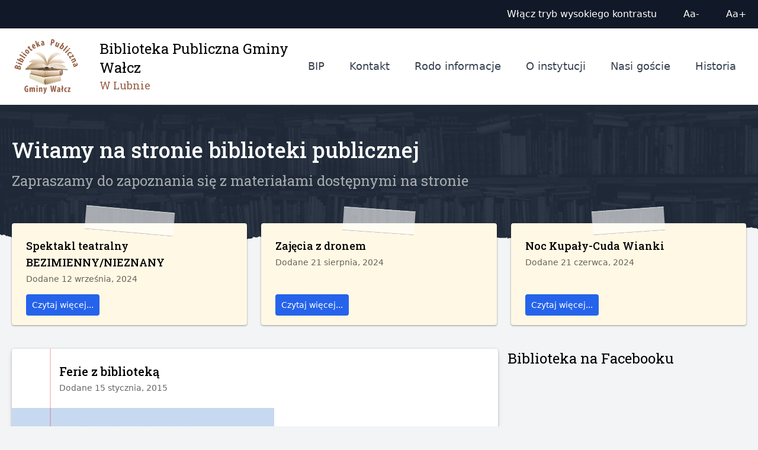

--- FILE ---
content_type: text/html; charset=UTF-8
request_url: https://bibliotekalubno.pl/2015/01/15/ferie-z-biblioteka/
body_size: 28200
content:
<!DOCTYPE html>
<html lang="pl-PL" x-data="{ size: 1, contrast: false }"
  :class="[contrast ? 'contrast' : '', ['text-sm', 'text-base', 'text-lg', 'text-xl'][size]]">

<head>
  <meta charset="UTF-8" />
  <meta name="viewport" content="width=device-width, initial-scale=1" />
  <link rel="preconnect" href="https://fonts.gstatic.com">
  <link href="https://fonts.googleapis.com/css2?family=Roboto+Slab:wght@300;400;500;600;700&display=swap"
    rel="stylesheet">

<meta name="google-site-verification" content="weBmhnnzsxh48w0nNmovuwOcLJOldbTLQ2P2tVwIrbo" />
    <link rel="stylesheet" href="https://cdn.jsdelivr.net/npm/lightgallery@2.0.0-beta.3/css/lightgallery-bundle.min.css" />

  <script src="https://cdn.jsdelivr.net/gh/alpinejs/alpine@v2.8.1/dist/alpine.min.js"></script>
  <script src="https://cdn.jsdelivr.net/npm/lightgallery@2.0.0-beta.3/lightgallery.min.js"></script>
  <script src="https://cdn.jsdelivr.net/npm/lightgallery@2.0.0-beta.3/plugins/thumbnail/lg-thumbnail.min.js"></script>
  <script src="https://cdn.jsdelivr.net/npm/lightgallery@2.0.0-beta.3/plugins/zoom/lg-zoom.min.js"></script>


  <title>Ferie z biblioteką &#8211; Biblioteka Publiczna Gminy Wałcz</title>
<meta name='robots' content='max-image-preview:large' />
<link rel="alternate" type="application/rss+xml" title="Biblioteka Publiczna Gminy Wałcz &raquo; Ferie z biblioteką Kanał z komentarzami" href="https://bibliotekalubno.pl/2015/01/15/ferie-z-biblioteka/feed/" />
<link rel="alternate" title="oEmbed (JSON)" type="application/json+oembed" href="https://bibliotekalubno.pl/wp-json/oembed/1.0/embed?url=https%3A%2F%2Fbibliotekalubno.pl%2F2015%2F01%2F15%2Fferie-z-biblioteka%2F" />
<link rel="alternate" title="oEmbed (XML)" type="text/xml+oembed" href="https://bibliotekalubno.pl/wp-json/oembed/1.0/embed?url=https%3A%2F%2Fbibliotekalubno.pl%2F2015%2F01%2F15%2Fferie-z-biblioteka%2F&#038;format=xml" />
<style id='wp-img-auto-sizes-contain-inline-css'>
img:is([sizes=auto i],[sizes^="auto," i]){contain-intrinsic-size:3000px 1500px}
/*# sourceURL=wp-img-auto-sizes-contain-inline-css */
</style>
<style id='wp-emoji-styles-inline-css'>

	img.wp-smiley, img.emoji {
		display: inline !important;
		border: none !important;
		box-shadow: none !important;
		height: 1em !important;
		width: 1em !important;
		margin: 0 0.07em !important;
		vertical-align: -0.1em !important;
		background: none !important;
		padding: 0 !important;
	}
/*# sourceURL=wp-emoji-styles-inline-css */
</style>
<style id='wp-block-library-inline-css'>
:root{--wp-block-synced-color:#7a00df;--wp-block-synced-color--rgb:122,0,223;--wp-bound-block-color:var(--wp-block-synced-color);--wp-editor-canvas-background:#ddd;--wp-admin-theme-color:#007cba;--wp-admin-theme-color--rgb:0,124,186;--wp-admin-theme-color-darker-10:#006ba1;--wp-admin-theme-color-darker-10--rgb:0,107,160.5;--wp-admin-theme-color-darker-20:#005a87;--wp-admin-theme-color-darker-20--rgb:0,90,135;--wp-admin-border-width-focus:2px}@media (min-resolution:192dpi){:root{--wp-admin-border-width-focus:1.5px}}.wp-element-button{cursor:pointer}:root .has-very-light-gray-background-color{background-color:#eee}:root .has-very-dark-gray-background-color{background-color:#313131}:root .has-very-light-gray-color{color:#eee}:root .has-very-dark-gray-color{color:#313131}:root .has-vivid-green-cyan-to-vivid-cyan-blue-gradient-background{background:linear-gradient(135deg,#00d084,#0693e3)}:root .has-purple-crush-gradient-background{background:linear-gradient(135deg,#34e2e4,#4721fb 50%,#ab1dfe)}:root .has-hazy-dawn-gradient-background{background:linear-gradient(135deg,#faaca8,#dad0ec)}:root .has-subdued-olive-gradient-background{background:linear-gradient(135deg,#fafae1,#67a671)}:root .has-atomic-cream-gradient-background{background:linear-gradient(135deg,#fdd79a,#004a59)}:root .has-nightshade-gradient-background{background:linear-gradient(135deg,#330968,#31cdcf)}:root .has-midnight-gradient-background{background:linear-gradient(135deg,#020381,#2874fc)}:root{--wp--preset--font-size--normal:16px;--wp--preset--font-size--huge:42px}.has-regular-font-size{font-size:1em}.has-larger-font-size{font-size:2.625em}.has-normal-font-size{font-size:var(--wp--preset--font-size--normal)}.has-huge-font-size{font-size:var(--wp--preset--font-size--huge)}.has-text-align-center{text-align:center}.has-text-align-left{text-align:left}.has-text-align-right{text-align:right}.has-fit-text{white-space:nowrap!important}#end-resizable-editor-section{display:none}.aligncenter{clear:both}.items-justified-left{justify-content:flex-start}.items-justified-center{justify-content:center}.items-justified-right{justify-content:flex-end}.items-justified-space-between{justify-content:space-between}.screen-reader-text{border:0;clip-path:inset(50%);height:1px;margin:-1px;overflow:hidden;padding:0;position:absolute;width:1px;word-wrap:normal!important}.screen-reader-text:focus{background-color:#ddd;clip-path:none;color:#444;display:block;font-size:1em;height:auto;left:5px;line-height:normal;padding:15px 23px 14px;text-decoration:none;top:5px;width:auto;z-index:100000}html :where(.has-border-color){border-style:solid}html :where([style*=border-top-color]){border-top-style:solid}html :where([style*=border-right-color]){border-right-style:solid}html :where([style*=border-bottom-color]){border-bottom-style:solid}html :where([style*=border-left-color]){border-left-style:solid}html :where([style*=border-width]){border-style:solid}html :where([style*=border-top-width]){border-top-style:solid}html :where([style*=border-right-width]){border-right-style:solid}html :where([style*=border-bottom-width]){border-bottom-style:solid}html :where([style*=border-left-width]){border-left-style:solid}html :where(img[class*=wp-image-]){height:auto;max-width:100%}:where(figure){margin:0 0 1em}html :where(.is-position-sticky){--wp-admin--admin-bar--position-offset:var(--wp-admin--admin-bar--height,0px)}@media screen and (max-width:600px){html :where(.is-position-sticky){--wp-admin--admin-bar--position-offset:0px}}

/*# sourceURL=wp-block-library-inline-css */
</style><style id='wp-block-image-inline-css'>
.wp-block-image>a,.wp-block-image>figure>a{display:inline-block}.wp-block-image img{box-sizing:border-box;height:auto;max-width:100%;vertical-align:bottom}@media not (prefers-reduced-motion){.wp-block-image img.hide{visibility:hidden}.wp-block-image img.show{animation:show-content-image .4s}}.wp-block-image[style*=border-radius] img,.wp-block-image[style*=border-radius]>a{border-radius:inherit}.wp-block-image.has-custom-border img{box-sizing:border-box}.wp-block-image.aligncenter{text-align:center}.wp-block-image.alignfull>a,.wp-block-image.alignwide>a{width:100%}.wp-block-image.alignfull img,.wp-block-image.alignwide img{height:auto;width:100%}.wp-block-image .aligncenter,.wp-block-image .alignleft,.wp-block-image .alignright,.wp-block-image.aligncenter,.wp-block-image.alignleft,.wp-block-image.alignright{display:table}.wp-block-image .aligncenter>figcaption,.wp-block-image .alignleft>figcaption,.wp-block-image .alignright>figcaption,.wp-block-image.aligncenter>figcaption,.wp-block-image.alignleft>figcaption,.wp-block-image.alignright>figcaption{caption-side:bottom;display:table-caption}.wp-block-image .alignleft{float:left;margin:.5em 1em .5em 0}.wp-block-image .alignright{float:right;margin:.5em 0 .5em 1em}.wp-block-image .aligncenter{margin-left:auto;margin-right:auto}.wp-block-image :where(figcaption){margin-bottom:1em;margin-top:.5em}.wp-block-image.is-style-circle-mask img{border-radius:9999px}@supports ((-webkit-mask-image:none) or (mask-image:none)) or (-webkit-mask-image:none){.wp-block-image.is-style-circle-mask img{border-radius:0;-webkit-mask-image:url('data:image/svg+xml;utf8,<svg viewBox="0 0 100 100" xmlns="http://www.w3.org/2000/svg"><circle cx="50" cy="50" r="50"/></svg>');mask-image:url('data:image/svg+xml;utf8,<svg viewBox="0 0 100 100" xmlns="http://www.w3.org/2000/svg"><circle cx="50" cy="50" r="50"/></svg>');mask-mode:alpha;-webkit-mask-position:center;mask-position:center;-webkit-mask-repeat:no-repeat;mask-repeat:no-repeat;-webkit-mask-size:contain;mask-size:contain}}:root :where(.wp-block-image.is-style-rounded img,.wp-block-image .is-style-rounded img){border-radius:9999px}.wp-block-image figure{margin:0}.wp-lightbox-container{display:flex;flex-direction:column;position:relative}.wp-lightbox-container img{cursor:zoom-in}.wp-lightbox-container img:hover+button{opacity:1}.wp-lightbox-container button{align-items:center;backdrop-filter:blur(16px) saturate(180%);background-color:#5a5a5a40;border:none;border-radius:4px;cursor:zoom-in;display:flex;height:20px;justify-content:center;opacity:0;padding:0;position:absolute;right:16px;text-align:center;top:16px;width:20px;z-index:100}@media not (prefers-reduced-motion){.wp-lightbox-container button{transition:opacity .2s ease}}.wp-lightbox-container button:focus-visible{outline:3px auto #5a5a5a40;outline:3px auto -webkit-focus-ring-color;outline-offset:3px}.wp-lightbox-container button:hover{cursor:pointer;opacity:1}.wp-lightbox-container button:focus{opacity:1}.wp-lightbox-container button:focus,.wp-lightbox-container button:hover,.wp-lightbox-container button:not(:hover):not(:active):not(.has-background){background-color:#5a5a5a40;border:none}.wp-lightbox-overlay{box-sizing:border-box;cursor:zoom-out;height:100vh;left:0;overflow:hidden;position:fixed;top:0;visibility:hidden;width:100%;z-index:100000}.wp-lightbox-overlay .close-button{align-items:center;cursor:pointer;display:flex;justify-content:center;min-height:40px;min-width:40px;padding:0;position:absolute;right:calc(env(safe-area-inset-right) + 16px);top:calc(env(safe-area-inset-top) + 16px);z-index:5000000}.wp-lightbox-overlay .close-button:focus,.wp-lightbox-overlay .close-button:hover,.wp-lightbox-overlay .close-button:not(:hover):not(:active):not(.has-background){background:none;border:none}.wp-lightbox-overlay .lightbox-image-container{height:var(--wp--lightbox-container-height);left:50%;overflow:hidden;position:absolute;top:50%;transform:translate(-50%,-50%);transform-origin:top left;width:var(--wp--lightbox-container-width);z-index:9999999999}.wp-lightbox-overlay .wp-block-image{align-items:center;box-sizing:border-box;display:flex;height:100%;justify-content:center;margin:0;position:relative;transform-origin:0 0;width:100%;z-index:3000000}.wp-lightbox-overlay .wp-block-image img{height:var(--wp--lightbox-image-height);min-height:var(--wp--lightbox-image-height);min-width:var(--wp--lightbox-image-width);width:var(--wp--lightbox-image-width)}.wp-lightbox-overlay .wp-block-image figcaption{display:none}.wp-lightbox-overlay button{background:none;border:none}.wp-lightbox-overlay .scrim{background-color:#fff;height:100%;opacity:.9;position:absolute;width:100%;z-index:2000000}.wp-lightbox-overlay.active{visibility:visible}@media not (prefers-reduced-motion){.wp-lightbox-overlay.active{animation:turn-on-visibility .25s both}.wp-lightbox-overlay.active img{animation:turn-on-visibility .35s both}.wp-lightbox-overlay.show-closing-animation:not(.active){animation:turn-off-visibility .35s both}.wp-lightbox-overlay.show-closing-animation:not(.active) img{animation:turn-off-visibility .25s both}.wp-lightbox-overlay.zoom.active{animation:none;opacity:1;visibility:visible}.wp-lightbox-overlay.zoom.active .lightbox-image-container{animation:lightbox-zoom-in .4s}.wp-lightbox-overlay.zoom.active .lightbox-image-container img{animation:none}.wp-lightbox-overlay.zoom.active .scrim{animation:turn-on-visibility .4s forwards}.wp-lightbox-overlay.zoom.show-closing-animation:not(.active){animation:none}.wp-lightbox-overlay.zoom.show-closing-animation:not(.active) .lightbox-image-container{animation:lightbox-zoom-out .4s}.wp-lightbox-overlay.zoom.show-closing-animation:not(.active) .lightbox-image-container img{animation:none}.wp-lightbox-overlay.zoom.show-closing-animation:not(.active) .scrim{animation:turn-off-visibility .4s forwards}}@keyframes show-content-image{0%{visibility:hidden}99%{visibility:hidden}to{visibility:visible}}@keyframes turn-on-visibility{0%{opacity:0}to{opacity:1}}@keyframes turn-off-visibility{0%{opacity:1;visibility:visible}99%{opacity:0;visibility:visible}to{opacity:0;visibility:hidden}}@keyframes lightbox-zoom-in{0%{transform:translate(calc((-100vw + var(--wp--lightbox-scrollbar-width))/2 + var(--wp--lightbox-initial-left-position)),calc(-50vh + var(--wp--lightbox-initial-top-position))) scale(var(--wp--lightbox-scale))}to{transform:translate(-50%,-50%) scale(1)}}@keyframes lightbox-zoom-out{0%{transform:translate(-50%,-50%) scale(1);visibility:visible}99%{visibility:visible}to{transform:translate(calc((-100vw + var(--wp--lightbox-scrollbar-width))/2 + var(--wp--lightbox-initial-left-position)),calc(-50vh + var(--wp--lightbox-initial-top-position))) scale(var(--wp--lightbox-scale));visibility:hidden}}
/*# sourceURL=https://bibliotekalubno.pl/wp-includes/blocks/image/style.min.css */
</style>
<style id='global-styles-inline-css'>
:root{--wp--preset--aspect-ratio--square: 1;--wp--preset--aspect-ratio--4-3: 4/3;--wp--preset--aspect-ratio--3-4: 3/4;--wp--preset--aspect-ratio--3-2: 3/2;--wp--preset--aspect-ratio--2-3: 2/3;--wp--preset--aspect-ratio--16-9: 16/9;--wp--preset--aspect-ratio--9-16: 9/16;--wp--preset--color--black: #000000;--wp--preset--color--cyan-bluish-gray: #abb8c3;--wp--preset--color--white: #ffffff;--wp--preset--color--pale-pink: #f78da7;--wp--preset--color--vivid-red: #cf2e2e;--wp--preset--color--luminous-vivid-orange: #ff6900;--wp--preset--color--luminous-vivid-amber: #fcb900;--wp--preset--color--light-green-cyan: #7bdcb5;--wp--preset--color--vivid-green-cyan: #00d084;--wp--preset--color--pale-cyan-blue: #8ed1fc;--wp--preset--color--vivid-cyan-blue: #0693e3;--wp--preset--color--vivid-purple: #9b51e0;--wp--preset--gradient--vivid-cyan-blue-to-vivid-purple: linear-gradient(135deg,rgb(6,147,227) 0%,rgb(155,81,224) 100%);--wp--preset--gradient--light-green-cyan-to-vivid-green-cyan: linear-gradient(135deg,rgb(122,220,180) 0%,rgb(0,208,130) 100%);--wp--preset--gradient--luminous-vivid-amber-to-luminous-vivid-orange: linear-gradient(135deg,rgb(252,185,0) 0%,rgb(255,105,0) 100%);--wp--preset--gradient--luminous-vivid-orange-to-vivid-red: linear-gradient(135deg,rgb(255,105,0) 0%,rgb(207,46,46) 100%);--wp--preset--gradient--very-light-gray-to-cyan-bluish-gray: linear-gradient(135deg,rgb(238,238,238) 0%,rgb(169,184,195) 100%);--wp--preset--gradient--cool-to-warm-spectrum: linear-gradient(135deg,rgb(74,234,220) 0%,rgb(151,120,209) 20%,rgb(207,42,186) 40%,rgb(238,44,130) 60%,rgb(251,105,98) 80%,rgb(254,248,76) 100%);--wp--preset--gradient--blush-light-purple: linear-gradient(135deg,rgb(255,206,236) 0%,rgb(152,150,240) 100%);--wp--preset--gradient--blush-bordeaux: linear-gradient(135deg,rgb(254,205,165) 0%,rgb(254,45,45) 50%,rgb(107,0,62) 100%);--wp--preset--gradient--luminous-dusk: linear-gradient(135deg,rgb(255,203,112) 0%,rgb(199,81,192) 50%,rgb(65,88,208) 100%);--wp--preset--gradient--pale-ocean: linear-gradient(135deg,rgb(255,245,203) 0%,rgb(182,227,212) 50%,rgb(51,167,181) 100%);--wp--preset--gradient--electric-grass: linear-gradient(135deg,rgb(202,248,128) 0%,rgb(113,206,126) 100%);--wp--preset--gradient--midnight: linear-gradient(135deg,rgb(2,3,129) 0%,rgb(40,116,252) 100%);--wp--preset--font-size--small: 13px;--wp--preset--font-size--medium: 20px;--wp--preset--font-size--large: 36px;--wp--preset--font-size--x-large: 42px;--wp--preset--spacing--20: 0.44rem;--wp--preset--spacing--30: 0.67rem;--wp--preset--spacing--40: 1rem;--wp--preset--spacing--50: 1.5rem;--wp--preset--spacing--60: 2.25rem;--wp--preset--spacing--70: 3.38rem;--wp--preset--spacing--80: 5.06rem;--wp--preset--shadow--natural: 6px 6px 9px rgba(0, 0, 0, 0.2);--wp--preset--shadow--deep: 12px 12px 50px rgba(0, 0, 0, 0.4);--wp--preset--shadow--sharp: 6px 6px 0px rgba(0, 0, 0, 0.2);--wp--preset--shadow--outlined: 6px 6px 0px -3px rgb(255, 255, 255), 6px 6px rgb(0, 0, 0);--wp--preset--shadow--crisp: 6px 6px 0px rgb(0, 0, 0);}:where(.is-layout-flex){gap: 0.5em;}:where(.is-layout-grid){gap: 0.5em;}body .is-layout-flex{display: flex;}.is-layout-flex{flex-wrap: wrap;align-items: center;}.is-layout-flex > :is(*, div){margin: 0;}body .is-layout-grid{display: grid;}.is-layout-grid > :is(*, div){margin: 0;}:where(.wp-block-columns.is-layout-flex){gap: 2em;}:where(.wp-block-columns.is-layout-grid){gap: 2em;}:where(.wp-block-post-template.is-layout-flex){gap: 1.25em;}:where(.wp-block-post-template.is-layout-grid){gap: 1.25em;}.has-black-color{color: var(--wp--preset--color--black) !important;}.has-cyan-bluish-gray-color{color: var(--wp--preset--color--cyan-bluish-gray) !important;}.has-white-color{color: var(--wp--preset--color--white) !important;}.has-pale-pink-color{color: var(--wp--preset--color--pale-pink) !important;}.has-vivid-red-color{color: var(--wp--preset--color--vivid-red) !important;}.has-luminous-vivid-orange-color{color: var(--wp--preset--color--luminous-vivid-orange) !important;}.has-luminous-vivid-amber-color{color: var(--wp--preset--color--luminous-vivid-amber) !important;}.has-light-green-cyan-color{color: var(--wp--preset--color--light-green-cyan) !important;}.has-vivid-green-cyan-color{color: var(--wp--preset--color--vivid-green-cyan) !important;}.has-pale-cyan-blue-color{color: var(--wp--preset--color--pale-cyan-blue) !important;}.has-vivid-cyan-blue-color{color: var(--wp--preset--color--vivid-cyan-blue) !important;}.has-vivid-purple-color{color: var(--wp--preset--color--vivid-purple) !important;}.has-black-background-color{background-color: var(--wp--preset--color--black) !important;}.has-cyan-bluish-gray-background-color{background-color: var(--wp--preset--color--cyan-bluish-gray) !important;}.has-white-background-color{background-color: var(--wp--preset--color--white) !important;}.has-pale-pink-background-color{background-color: var(--wp--preset--color--pale-pink) !important;}.has-vivid-red-background-color{background-color: var(--wp--preset--color--vivid-red) !important;}.has-luminous-vivid-orange-background-color{background-color: var(--wp--preset--color--luminous-vivid-orange) !important;}.has-luminous-vivid-amber-background-color{background-color: var(--wp--preset--color--luminous-vivid-amber) !important;}.has-light-green-cyan-background-color{background-color: var(--wp--preset--color--light-green-cyan) !important;}.has-vivid-green-cyan-background-color{background-color: var(--wp--preset--color--vivid-green-cyan) !important;}.has-pale-cyan-blue-background-color{background-color: var(--wp--preset--color--pale-cyan-blue) !important;}.has-vivid-cyan-blue-background-color{background-color: var(--wp--preset--color--vivid-cyan-blue) !important;}.has-vivid-purple-background-color{background-color: var(--wp--preset--color--vivid-purple) !important;}.has-black-border-color{border-color: var(--wp--preset--color--black) !important;}.has-cyan-bluish-gray-border-color{border-color: var(--wp--preset--color--cyan-bluish-gray) !important;}.has-white-border-color{border-color: var(--wp--preset--color--white) !important;}.has-pale-pink-border-color{border-color: var(--wp--preset--color--pale-pink) !important;}.has-vivid-red-border-color{border-color: var(--wp--preset--color--vivid-red) !important;}.has-luminous-vivid-orange-border-color{border-color: var(--wp--preset--color--luminous-vivid-orange) !important;}.has-luminous-vivid-amber-border-color{border-color: var(--wp--preset--color--luminous-vivid-amber) !important;}.has-light-green-cyan-border-color{border-color: var(--wp--preset--color--light-green-cyan) !important;}.has-vivid-green-cyan-border-color{border-color: var(--wp--preset--color--vivid-green-cyan) !important;}.has-pale-cyan-blue-border-color{border-color: var(--wp--preset--color--pale-cyan-blue) !important;}.has-vivid-cyan-blue-border-color{border-color: var(--wp--preset--color--vivid-cyan-blue) !important;}.has-vivid-purple-border-color{border-color: var(--wp--preset--color--vivid-purple) !important;}.has-vivid-cyan-blue-to-vivid-purple-gradient-background{background: var(--wp--preset--gradient--vivid-cyan-blue-to-vivid-purple) !important;}.has-light-green-cyan-to-vivid-green-cyan-gradient-background{background: var(--wp--preset--gradient--light-green-cyan-to-vivid-green-cyan) !important;}.has-luminous-vivid-amber-to-luminous-vivid-orange-gradient-background{background: var(--wp--preset--gradient--luminous-vivid-amber-to-luminous-vivid-orange) !important;}.has-luminous-vivid-orange-to-vivid-red-gradient-background{background: var(--wp--preset--gradient--luminous-vivid-orange-to-vivid-red) !important;}.has-very-light-gray-to-cyan-bluish-gray-gradient-background{background: var(--wp--preset--gradient--very-light-gray-to-cyan-bluish-gray) !important;}.has-cool-to-warm-spectrum-gradient-background{background: var(--wp--preset--gradient--cool-to-warm-spectrum) !important;}.has-blush-light-purple-gradient-background{background: var(--wp--preset--gradient--blush-light-purple) !important;}.has-blush-bordeaux-gradient-background{background: var(--wp--preset--gradient--blush-bordeaux) !important;}.has-luminous-dusk-gradient-background{background: var(--wp--preset--gradient--luminous-dusk) !important;}.has-pale-ocean-gradient-background{background: var(--wp--preset--gradient--pale-ocean) !important;}.has-electric-grass-gradient-background{background: var(--wp--preset--gradient--electric-grass) !important;}.has-midnight-gradient-background{background: var(--wp--preset--gradient--midnight) !important;}.has-small-font-size{font-size: var(--wp--preset--font-size--small) !important;}.has-medium-font-size{font-size: var(--wp--preset--font-size--medium) !important;}.has-large-font-size{font-size: var(--wp--preset--font-size--large) !important;}.has-x-large-font-size{font-size: var(--wp--preset--font-size--x-large) !important;}
/*# sourceURL=global-styles-inline-css */
</style>

<style id='classic-theme-styles-inline-css'>
/*! This file is auto-generated */
.wp-block-button__link{color:#fff;background-color:#32373c;border-radius:9999px;box-shadow:none;text-decoration:none;padding:calc(.667em + 2px) calc(1.333em + 2px);font-size:1.125em}.wp-block-file__button{background:#32373c;color:#fff;text-decoration:none}
/*# sourceURL=/wp-includes/css/classic-themes.min.css */
</style>
<link rel='stylesheet' id='twentytwenty-style-css' href='https://bibliotekalubno.pl/wp-content/themes/theme/style.css?ver=1.0' media='all' />
<link rel="https://api.w.org/" href="https://bibliotekalubno.pl/wp-json/" /><link rel="alternate" title="JSON" type="application/json" href="https://bibliotekalubno.pl/wp-json/wp/v2/posts/296" /><link rel="EditURI" type="application/rsd+xml" title="RSD" href="https://bibliotekalubno.pl/xmlrpc.php?rsd" />
<meta name="generator" content="WordPress 6.9" />
<link rel="canonical" href="https://bibliotekalubno.pl/2015/01/15/ferie-z-biblioteka/" />
<link rel='shortlink' href='https://bibliotekalubno.pl/?p=296' />
<!-- Analytics by WP Statistics - https://wp-statistics.com -->
<style>.recentcomments a{display:inline !important;padding:0 !important;margin:0 !important;}</style>

</head>

<body class="bg-gray-100 contrast:bg-black">
  <nav
    class="bg-gray-900 text-white contrast:bg-black contrast:text-yellow-300 contrast:border-b contrast:border-yellow-300" aria-label="Menu dostępności">
    <div class="container mx-auto py-3 px-5 text-right transform animation-enter">
      <button type="button" @click="contrast = !contrast"
      class="hover:text-blue-200"
        x-text="contrast ? 'Wyłącz tryb wysokiego kontrastu' : 'Włącz tryb wysokiego kontrastu'">Włącz tryb wysokiego
        kontrastu</button>
        <button type="button" class="ml-10" @click="size = Math.max(0, size - 1)"
        :class="size === 0 ? 'opacity-20' : 'opacity-100'" aria-label="Zmniejsz rozmiar czcionki">Aa-</button>
        <button type="button" class="ml-10" @click="size = Math.min(3, size + 1)"
        :class="size === 3 ? 'opacity-20' : 'opacity-100'" aria-label="Zwiększ rozmiar czcionki">Aa+</button>
    </div>
  </nav>

  <header class="bg-white contrast:text-yellow-300 contrast:bg-black contrast:border-b contrast:border-yellow-300" aria-label="Nawigacja po stronie">
    <div class="container mx-auto py-5 md:py-4 grid px-5 menu-cols items-center" x-data="{ open: false }">

<div class="flex items-center">
      <svg xmlns="http://www.w3.org/2000/svg" viewBox="0 0 2267.72 1889.76" width="140" aria-label="Logo biblioteki" class="text-[#965f45] contrast:text-yellow-300">

        <defs>
          <linearGradient x1=".31" y1="0" x2=".69" y2="0" gradientUnits="userSpaceOnUse"
            gradientTransform="matrix(676.32747 791.18318 -808.0397 690.73694 947.19 -586.04)" spreadMethod="pad"
            id="a">
            <stop offset="0" stop-color="#b2b09d" />
            <stop offset="1" stop-color="#fffadb" />
          </linearGradient>
          <linearGradient x1=".44" y1="0" x2=".56" y2="0" gradientUnits="userSpaceOnUse"
            gradientTransform="matrix(157.10466 7.38319 -9.19319 195.61928 695.95 247.42)" spreadMethod="pad" id="b">
            <stop offset="0" stop-color="#1d1617" />
            <stop offset=".09" stop-color="#1d1617" />
            <stop offset="1" stop-color="#7d6e45" />
          </linearGradient>
          <linearGradient x1=".17" y1="0" x2=".83" y2="0" gradientUnits="userSpaceOnUse"
            gradientTransform="matrix(19.93815 261.63491 -466.31317 35.53586 1272.44 233)" spreadMethod="pad" id="c">
            <stop offset="0" stop-color="#ad895a" />
            <stop offset="1" stop-color="#f1e5d7" />
          </linearGradient>
          <linearGradient x1=".3" y1="0" x2=".7" y2="0" gradientUnits="userSpaceOnUse"
            gradientTransform="matrix(320.19902 420.99238 -437.46448 332.7274 743.78 -13.7)" spreadMethod="pad" id="d">
            <stop offset="0" stop-color="#b2b09d" />
            <stop offset="1" stop-color="#fffadb" />
          </linearGradient>
          <linearGradient x1=".34" y1="0" x2=".66" y2="0" gradientUnits="userSpaceOnUse"
            gradientTransform="matrix(745.94102 645.31042 -633.59008 732.393 809.58 -418.37)" spreadMethod="pad" id="e">
            <stop offset="0" stop-color="#b2b09d" />
            <stop offset="1" stop-color="#fffadb" />
          </linearGradient>
          <linearGradient x1=".49" y1="0" x2=".51" y2="0" gradientUnits="userSpaceOnUse"
            gradientTransform="matrix(387.09026 13.30623 -4.95431 144.12549 459.39 373.68)" spreadMethod="pad" id="f">
            <stop offset="0" stop-color="#6a5200" />
            <stop offset="1" stop-color="#010101" />
          </linearGradient>
          <linearGradient x1=".01" y1="0" x2=".99" y2="0" gradientUnits="userSpaceOnUse"
            gradientTransform="matrix(389.05672 14.13344 -5.76241 158.62419 459.44 359.15)" spreadMethod="pad" id="g">
            <stop offset="0" stop-color="#6a5200" />
            <stop offset="1" stop-color="#010101" />
          </linearGradient>
          <linearGradient x1=".17" y1="0" x2=".83" y2="0" gradientUnits="userSpaceOnUse"
            gradientTransform="matrix(192.6848 552.42993 -640.73971 223.48681 938.63 -71.75)" spreadMethod="pad" id="h">
            <stop offset="0" stop-color="#b2b09d" />
            <stop offset="1" stop-color="#fffadb" />
          </linearGradient>
          <linearGradient x1=".2" y1="0" x2=".8" y2="0" gradientUnits="userSpaceOnUse"
            gradientTransform="matrix(251.68406 582.11547 -663.43032 286.84144 1303.37 -153.1)" spreadMethod="pad"
            id="i">
            <stop offset="0" stop-color="#b2b09d" />
            <stop offset="1" stop-color="#fffadb" />
          </linearGradient>
          <linearGradient x1=".2" y1="0" x2=".8" y2="0" gradientUnits="userSpaceOnUse"
            gradientTransform="matrix(-3.78339 -77.37332 439.33641 -21.48258 796.95 707.4)" spreadMethod="pad" id="j">
            <stop offset="0" stop-color="#009802" />
            <stop offset="1" stop-color="#004d07" />
          </linearGradient>
          <linearGradient x1=".47" y1="0" x2=".53" y2="0" gradientUnits="userSpaceOnUse"
            gradientTransform="matrix(-2.32785 -50.88707 432.6253 -19.7906 792.68 671.93)" spreadMethod="pad" id="k">
            <stop offset="0" stop-color="#009802" />
            <stop offset="1" stop-color="#004d07" />
          </linearGradient>
          <linearGradient x1=".29" y1="0" x2=".71" y2="0" gradientUnits="userSpaceOnUse"
            gradientTransform="matrix(818.25776 -205.24744 131.78399 525.38181 359.03 220.44)" spreadMethod="pad"
            id="l">
            <stop offset="0" stop-color="#5e2a1c" />
            <stop offset="1" stop-color="#a85f4a" />
          </linearGradient>
          <linearGradient x1=".29" y1="0" x2=".71" y2="0" gradientUnits="userSpaceOnUse"
            gradientTransform="matrix(785.05868 -78.77695 25.15574 250.69171 425.24 485.54)" spreadMethod="pad" id="m">
            <stop offset="0" stop-color="#5e2a1c" />
            <stop offset="1" stop-color="#a85f4a" />
          </linearGradient>
          <linearGradient x1=".22" y1="0" x2=".78" y2="0" gradientUnits="userSpaceOnUse"
            gradientTransform="matrix(27.72435 241.06458 -497.99329 57.2732 1271.1 385.9)" spreadMethod="pad" id="n">
            <stop offset="0" stop-color="#ad895a" />
            <stop offset="1" stop-color="#f1e5d7" />
          </linearGradient>
          <linearGradient x1=".18" y1="0" x2=".82" y2="0" gradientUnits="userSpaceOnUse"
            gradientTransform="matrix(18.45405 216.81936 -413.28754 35.17596 857.9 425.45)" spreadMethod="pad" id="o">
            <stop offset="0" stop-color="#ad895a" />
            <stop offset="1" stop-color="#f1e5d7" />
          </linearGradient>
          <linearGradient x1=".26" y1="0" x2=".74" y2="0" gradientUnits="userSpaceOnUse"
            gradientTransform="matrix(554.58092 -420.17773 415.44983 548.3407 520.56 335.2)" spreadMethod="pad" id="p">
            <stop offset="0" stop-color="#5e2a1c" />
            <stop offset="1" stop-color="#a85f4a" />
          </linearGradient>
          <linearGradient x1=".28" y1="0" x2=".72" y2="0" gradientUnits="userSpaceOnUse"
            gradientTransform="matrix(387.42494 -195.52362 181.5994 359.83444 333.46 319.69)" spreadMethod="pad" id="q">
            <stop offset="0" stop-color="#5e2a1c" />
            <stop offset="1" stop-color="#a85f4a" />
          </linearGradient>
          <linearGradient x1=".28" y1="0" x2=".72" y2="0" gradientUnits="userSpaceOnUse"
            gradientTransform="matrix(364.01068 -86.35436 52.93276 223.12816 408.28 505.45)" spreadMethod="pad" id="r">
            <stop offset="0" stop-color="#5e2a1c" />
            <stop offset="1" stop-color="#a85f4a" />
          </linearGradient>
          <linearGradient x1=".09" y1="0" x2=".91" y2="0" gradientUnits="userSpaceOnUse"
            gradientTransform="matrix(-4.05578 103.71695 -48.86908 -1.91099 1227.51 495.79)" spreadMethod="pad" id="t">
            <stop offset="0" stop-color="#ac1717" />
            <stop offset=".14" stop-color="#b62424" />
            <stop offset=".24" stop-color="#be3131" />
            <stop offset=".4" stop-color="#b22929" />
            <stop offset=".49" stop-color="#a32020" />
            <stop offset=".81" stop-color="#f95252" />
            <stop offset=".93" stop-color="#d43636" />
            <stop offset="1" stop-color="#ac1717" />
          </linearGradient>
          <linearGradient x1=".31" y1="0" x2=".69" y2="0" gradientUnits="userSpaceOnUse"
            gradientTransform="matrix(126.84733 563.51171 -1047.3122 235.75152 1367.38 306.12)" spreadMethod="pad"
            id="u">
            <stop offset="0" stop-color="#ad895a" />
            <stop offset="1" stop-color="#f1e5d7" />
          </linearGradient>
          <linearGradient x1=".31" y1="0" x2=".69" y2="0" gradientUnits="userSpaceOnUse"
            gradientTransform="matrix(40.94228 230.9037 -497.83365 88.27249 1336.61 573.2)" spreadMethod="pad" id="v">
            <stop offset="0" stop-color="#ad895a" />
            <stop offset="1" stop-color="#f1e5d7" />
          </linearGradient>
          <linearGradient x1=".37" y1="0" x2=".63" y2="0" gradientUnits="userSpaceOnUse"
            gradientTransform="matrix(223.80197 703.06578 -1120.9851 356.8353 1339.78 70.94)" spreadMethod="pad" id="w">
            <stop offset="0" stop-color="#ad895a" />
            <stop offset="1" stop-color="#f1e5d7" />
          </linearGradient>
          <linearGradient x1=".22" y1="0" x2=".78" y2="0" gradientUnits="userSpaceOnUse"
            gradientTransform="matrix(29.6079 258.0795 -521.10702 59.78345 1362.94 636.45)" spreadMethod="pad" id="x">
            <stop offset="0" stop-color="#ad895a" />
            <stop offset="1" stop-color="#f1e5d7" />
          </linearGradient>
          <linearGradient x1=".14" y1="0" x2=".86" y2="0" gradientUnits="userSpaceOnUse"
            gradientTransform="matrix(16.18897 357.10076 -420.26379 19.05243 1268.12 702.02)" spreadMethod="pad" id="y">
            <stop offset="0" stop-color="#ad895a" />
            <stop offset="1" stop-color="#f1e5d7" />
          </linearGradient>
          <linearGradient x1="0" y1="0" x2="1" y2="0" gradientUnits="userSpaceOnUse"
            gradientTransform="matrix(131.5715 0 0 42.80258 798.16 663.52)" spreadMethod="pad" id="z">
            <stop offset="0" stop-color="#57471c" />
            <stop offset="1" stop-color="#908762" />
          </linearGradient>
          <linearGradient x1="0" y1="0" x2="1" y2="0" gradientUnits="userSpaceOnUse"
            gradientTransform="matrix(1049.7648 0 0 53.72674 336.05 620.42)" spreadMethod="pad" id="A">
            <stop offset="0" stop-color="#57471c" />
            <stop offset="1" stop-color="#908762" />
          </linearGradient>
          <linearGradient x1="0" y1="0" x2="1" y2="0" gradientUnits="userSpaceOnUse"
            gradientTransform="matrix(91.73707 0 0 78.85332 964.97 616.03)" spreadMethod="pad" id="B">
            <stop offset="0" stop-color="#57471c" />
            <stop offset="1" stop-color="#908762" />
          </linearGradient>
          <linearGradient x1=".14" y1="0" x2=".86" y2="0" gradientUnits="userSpaceOnUse"
            gradientTransform="matrix(14.09497 331.04975 -369.07269 15.71385 906.1 734.7)" spreadMethod="pad" id="C">
            <stop offset="0" stop-color="#ad895a" />
            <stop offset="1" stop-color="#f1e5d7" />
          </linearGradient>
          <linearGradient x1=".21" y1="0" x2=".79" y2="0" gradientUnits="userSpaceOnUse"
            gradientTransform="matrix(27.87439 256.78016 -516.94626 56.11633 908.98 639.14)" spreadMethod="pad" id="D">
            <stop offset="0" stop-color="#ad895a" />
            <stop offset="1" stop-color="#f1e5d7" />
          </linearGradient>
          <clipPath clipPathUnits="userSpaceOnUse" id="s">
            <path d="M1159.85 474.42h71.76v137.16h-71.76z" />
          </clipPath>
        </defs>
        <path
          d="M816.84 477.73l-341.75-57.8c-1.7-.28-3.3-.46-4.86-.53a28.5 28.5 0 00-4.45.09 27.53 27.53 0 00-7.75 1.82c124.22-51.11 248.42-102.25 372.63-153.39 1.42-.58 2.91-1.05 4.49-1.38 1.55-.33 3.21-.54 4.95-.6 1.72-.06 3.53 0 5.44.24 1.9.2 3.9.58 5.98 1.1l401.62 102.19z"
          fill="url(#a)" fill-rule="evenodd" transform="matrix(1.33333 0 0 -1.33333 0 1889.76)" />
        <path
          d="M836.75 269.62l-141.13 62.77 55.46 111.07 78.72-21.42s5.74-36.83 10.07-81c4.31-44.2-3.12-71.42-3.12-71.42"
          fill="url(#b)" fill-rule="evenodd" transform="matrix(1.33333 0 0 -1.33333 0 1889.76)" />
        <path
          d="M1626.16 1398.53s-47.15-88.96 7.8-168.33l-527.56 96.84s-14.05 45.11-11.7 109.5c2.32 64.35 20.97 93.73 20.97 93.73z"
          fill="#3e3e3e" />
        <path
          d="M1223.8 369.7s-35.36 66.72 5.84 126.25L834 423.31s-10.55-33.8-8.8-82.08c1.77-48.3 15.74-70.34 15.74-70.34z"
          fill="url(#c)" fill-rule="evenodd" transform="matrix(1.33333 0 0 -1.33333 0 1889.76)" />
        <path
          d="M845.29 411.26l-379.7 111.87c.19-.05.37-.1.54-.12a4.7 4.7 0 011.45-.02c.5.05.96.11 1.37.23.44.1.85.28 1.23.53.4.23.8.57 1.2 1.04.42.46.84 1.04 1.3 1.8a4.15 4.15 0 001.19 1.23 3.3 3.3 0 001.53.6l382.24-109.2a4.18 4.18 0 01-1.92-.9 6.5 6.5 0 01-.84-.8c-.23-.3-.47-.65-.67-1a17.86 17.86 0 00-1.71-2.63 7.37 7.37 0 00-1.52-1.52c-.5-.37-1-.62-1.54-.8a11.33 11.33 0 00-2.25-.5c-.18-.03-.38-.03-.58-.03-.21.02-.42.02-.64.06-.22.03-.44.08-.68.16"
          fill="url(#d)" fill-rule="evenodd" transform="matrix(1.33333 0 0 -1.33333 0 1889.76)" />
        <path
          d="M1598.74 1303.01s-107.12 22.19-239 50.7c-131.9 28.52-238.64 52.57-238.64 52.57s107.13-22.16 239.02-50.68c131.9-28.5 238.62-52.59 238.62-52.59zm.44 10.46s-107.05 22.53-238.86 51.5c-131.79 28.94-238.44 53.34-238.44 53.34s107.06-22.53 238.87-51.47c131.82-28.94 238.43-53.37 238.43-53.37zm.89 10.5s-106.98 22.92-238.67 52.28c-131.7 29.39-238.25 54.17-238.25 54.17s106.96-22.9 238.65-52.28c131.7-29.39 238.27-54.16 238.27-54.16zm-1.26-31.18s-107.19 21.8-239.2 49.89c-131.99 28.08-238.78 51.8-238.78 51.8s107.2-21.83 239.2-49.91c131.99-28.09 238.78-51.78 238.78-51.78zm2.54 41.66s-106.88 23.21-238.49 53.04a31080.19 31080.19 0 00-238.07 54.94s106.88-23.26 238.49-53.06c131.6-29.82 238.07-54.92 238.07-54.92zm1.19-69.7s-107.44 20.8-239.73 47.58c-132.3 26.74-239.37 49.41-239.37 49.41s107.44-20.77 239.75-47.54c132.29-26.78 239.35-49.44 239.35-49.44zm-1.87 8.76s-107.35 21.1-239.55 48.33c-132.22 27.2-239.17 50.2-239.17 50.2s107.36-21.1 239.55-48.3c132.2-27.21 239.17-50.23 239.17-50.23zm-1.2 9.38s-107.3 21.48-239.4 49.11c-132.08 27.67-238.98 51-238.98 51s107.29-21.46 239.39-49.1c132.07-27.67 238.98-51.01 238.98-51.01zm5.62-26.06s-107.52 20.42-239.92 46.77c-132.38 26.32-239.51 48.64-239.51 48.64s107.52-20.43 239.9-46.75c132.4-26.36 239.53-48.66 239.53-48.66zm10 130.22s-106.41 25.36-237.45 57.78c-131.03 32.43-236.98 59.64-236.98 59.64s106.44-25.35 237.43-57.76c131.04-32.44 237-59.66 237-59.66zm2.83 5.74s-106.34 25.7-237.25 58.55c-130.92 32.85-236.81 60.43-236.81 60.43s106.36-25.7 237.27-58.56a31048.4 31048.4 0 00236.79-60.42zm-234.2 63.8a31367.35 31367.35 0 00-236.63 61.22s106.3-26.04 237.1-59.33c130.81-33.3 236.6-61.23 236.6-61.23s-106.26 26.07-237.06 59.34zm219.3-111.96s-106.83 23.59-238.33 53.86c-131.5 30.23-237.9 55.71-237.9 55.71s106.82-23.6 238.34-53.85a30330.98 30330.98 0 00237.89-55.72zm9.32 35.57s-106.53 25.01-237.62 57.02c-131.13 31.95-237.19 58.81-237.19 58.81s106.52-24.98 237.63-56.96a31395.4 31395.4 0 00237.18-58.87zm-7.35-25.72s-106.74 23.94-238.15 54.61a31318.5 31318.5 0 00-237.7 56.5s106.73-23.94 238.15-54.64c131.38-30.68 237.7-56.47 237.7-56.47zm4.71 17.9s-106.6 24.66-237.82 56.22c-131.2 31.55-237.33 58.07-237.33 58.07s106.58-24.66 237.78-56.2a30225.62 30225.62 0 00237.37-58.08zm-2.48-8.61s-106.65 24.29-237.97 55.4a31870.29 31870.29 0 00-237.53 57.3s106.68-24.3 237.96-55.4c131.34-31.11 237.54-57.3 237.54-57.3"
          fill="#fefefe" />
        <path d="M857.64 419.23L475.4 528.43l338.43 44.6 442.28-76.13z" fill="url(#e)" fill-rule="evenodd"
          transform="matrix(1.33333 0 0 -1.33333 0 1889.76)" />
        <path
          d="M841.97 400.62c-126.24 38.35-252.5 76.68-378.76 115.05-.34.1-.68.24-1.03.37-.35.14-.7.32-1.08.5-.34.18-.71.4-1.07.64-.37.23-.73.48-1.1.78L836.82 403.6c.44-.4.88-.76 1.31-1.05a11.96 11.96 0 012.59-1.48c.41-.17.84-.33 1.25-.45"
          fill="url(#f)" fill-rule="evenodd" transform="matrix(1.33333 0 0 -1.33333 0 1889.76)" />
        <path
          d="M841.97 400.62h-.03l-.14.06h-.04l-5.7 1.73-5.92 1.8-5.92 1.8L463.2 515.68c-.34.1-.68.24-1.03.37-.35.14-.7.32-1.08.5-.34.18-.71.4-1.07.64-.37.23-.73.48-1.1.78L836.82 403.6c.44-.4.88-.76 1.31-1.05a11.96 11.96 0 013.63-1.86h.02l.02-.01.14-.05h.02z"
          fill="url(#g)" fill-rule="evenodd" transform="matrix(1.33333 0 0 -1.33333 0 1889.76)" />
        <path
          d="M461.11 526.09c-.14.04-.33.09-.51.1a4.2 4.2 0 01-1.23.01c-.24-.02-.46-.06-.74-.1-6.87-2.77-12.3-6.17-16.54-10.2a38.9 38.9 0 01-9.38-14.01c-2.1-5.3-3.25-11.19-3.72-17.67-.48-6.48-.28-13.53.33-21.15.53-6.56 1.47-12.52 2.82-17.87a65.08 65.08 0 015.22-14.15 40.37 40.37 0 017.5-10.35 30.76 30.76 0 019.61-6.44C578.3 362.09 702.1 309.9 825.92 257.76A32.96 32.96 0 00814.4 266a49.72 49.72 0 00-8.74 13.93 92.04 92.04 0 00-5.75 19.49 167.16 167.16 0 00-2.59 24.95c-.36 10.68-.26 20.64.66 29.8.92 9.17 2.66 17.57 5.54 25.15a62.08 62.08 0 0012.36 20.36c5.47 5.95 12.37 11.06 21 15.35.33.08.63.13.91.18.3.04.56.1.82.1a5.33 5.33 0 001.34-.15L461.1 526.09"
          fill="url(#h)" fill-rule="evenodd" transform="matrix(1.33333 0 0 -1.33333 0 1889.76)" />
        <path
          d="M1256.1 496.9l-.2-9.16-395.94-78.88a25.82 25.82 0 00-2.84-3.65 16.19 16.19 0 00-2.9-2.45 14.55 14.55 0 00-3-1.53 18.24 18.24 0 00-5.37-1.15 12.67 12.67 0 00-5.81 1.3 14.55 14.55 0 00-3.22 2.22c-5.95-3.24-10.93-6.93-15.01-11.32a48.9 48.9 0 01-9.64-15.61c-2.39-6.13-3.96-13.18-4.87-21.46-.9-8.3-1.11-17.78-.74-28.74.28-8.06 1.04-16.36 2.57-24.15 1.54-7.76 3.86-15 7.25-20.95 3.36-5.93 7.82-10.56 13.6-13.16 5.75-2.57 12.84-3.12 21.54-.92l401.62 102.18-.22-8.89-401.1-103.7c-8.21-2.13-15.57-2.25-22.05-.48-6.52 1.82-12.13 5.58-16.78 11.23-4.66 5.68-8.34 13.3-10.98 22.75-2.64 9.48-4.22 20.85-4.69 34-.36 10.68-.26 20.64.66 29.8.92 9.17 2.66 17.57 5.54 25.15a62.08 62.08 0 0012.36 20.36c5.47 5.95 12.37 11.06 21 15.35.6.14 1.16.25 1.62.27.5.01.93-.02 1.3-.1.38-.12.71-.25 1-.45.3-.2.54-.46.77-.73.58-.73 1.18-1.3 1.71-1.74a6.16 6.16 0 013.17-1.23c.48-.03.9.01 1.28.1.62.11 1.19.22 1.71.41.54.18 1.05.43 1.54.8.5.36 1 .85 1.52 1.52.54.67 1.1 1.52 1.7 2.63.2.35.45.7.68 1 .27.29.55.57.84.8a4.6 4.6 0 001.92.9z"
          fill="url(#i)" fill-rule="evenodd" transform="matrix(1.33333 0 0 -1.33333 0 1889.76)" />
        <path
          d="M1076.51 1020.16l568.38 34.71c5.83 2.12 10.67 4.97 14.62 8.89 3.96 3.9 7.03 8.85 9.35 15.1 2.3 6.25 3.86 13.83 4.78 22.98.93 9.16 1.22 19.89.95 32.5-.15 9.28-.8 19.02-2.2 28.5-1.4 9.45-3.52 18.64-6.74 26.73-3.17 8.14-7.43 15.21-13.06 20.48a35.63 35.63 0 01-21.42 9.64l-563.7-79.36c7.57-.46 13.61-2.87 18.44-6.64 4.8-3.73 8.4-8.85 11.05-14.75 2.66-5.89 4.37-12.59 5.4-19.5a142.15 142.15 0 001.44-20.84c-.02-9.24-.46-17.12-1.4-23.84-.97-6.68-2.46-12.27-4.6-16.88a30.93 30.93 0 00-8.4-11.13c-3.52-2.88-7.79-5.02-12.89-6.6"
          fill="#5c5b5b" />
        <path
          d="M1064.8 1265.14s51.07-101.95 1.81-194.78l566.34-19.9s14.47 32.63 14.31 86.43c-.13 53.76-22.57 83-22.57 83z"
          fill="#595959" />
        <path
          d="M1224.78 630.47h.24l.23.01a4.08 4.08 0 011.24.2c.33.1.71.3 1.11.58.4.29.8.65 1.23 1.15.4.48.84 1.07 1.26 1.83.17.3.35.56.55.8a3.32 3.32 0 001.7.92c.35.08.75.1 1.2.1l-426.4 23.36a4.17 4.17 0 01-1.87-.29c-.25-.1-.46-.25-.64-.42a4.22 4.22 0 01-.49-.58 8.89 8.89 0 00-1.05-1.33 5.8 5.8 0 00-1.05-.83c-.33-.2-.67-.32-.95-.4-.32-.1-.6-.12-.83-.13l-.24-.01h-.2l-.2.01-.2-.01c141.7-8.3 283.4-16.62 425.13-24.95h.23"
          fill="url(#j)" fill-rule="evenodd" transform="matrix(1.33333 0 0 -1.33333 0 1889.76)" />
        <path
          d="M1223.88 620.98l-424.9 27.54a8.94 8.94 0 00-3.37.9c-.54.27-1.07.64-1.63 1.1-.53.45-1.07 1.03-1.62 1.68l423.94-26.25a15.1 15.1 0 011.86-2.28 9.14 9.14 0 011.85-1.5 8.63 8.63 0 013.87-1.19"
          fill="url(#k)" fill-rule="evenodd" transform="matrix(1.33333 0 0 -1.33333 0 1889.76)" />
        <path
          d="M1056.48 1020.16l565.26 35a20.13 20.13 0 002.48 3.04c.82.84 1.6 1.48 2.46 2a10.87 10.87 0 005.03 1.58c-179.85-11.66-359.68-23.32-539.52-34.96l-.91-.06-12.53-.8-13.43-.89a11.92 11.92 0 01-4.5-1.2c-.73-.36-1.44-.86-2.18-1.48-.7-.6-1.42-1.36-2.16-2.23zm575.23 41.62h.13-.13z"
          fill="#0a0a0a" />
        <path d="M800.6 562.07l422.78-59.51-432.18-43.12-346.48 80.7z" fill="url(#l)" fill-rule="evenodd"
          transform="matrix(1.33333 0 0 -1.33333 0 1889.76)" />
        <path d="M793.68 659.2l424.34-23.63-427.2-17.26-348.16 32.07z" fill="url(#m)" fill-rule="evenodd"
          transform="matrix(1.33333 0 0 -1.33333 0 1889.76)" />
        <path
          d="M794.53 468.42s38.28 76.44 1.32 146.07l424.77 14.93s10.85-24.48 10.74-64.82c-.12-40.33-16.95-62.26-16.95-62.26z"
          fill="url(#n)" fill-rule="evenodd" transform="matrix(1.33333 0 0 -1.33333 0 1889.76)" />
        <path
          d="M794.53 468.42s38.28 76.44 1.32 146.07l-333.58 29.1s9.14-11.82 9.02-52.15c-.1-40.32-11.11-52.46-11.11-52.46z"
          fill="url(#o)" fill-rule="evenodd" transform="matrix(1.33333 0 0 -1.33333 0 1889.76)" />
        <path
          d="M790.81 618.31l427.2 17.26c.28.03.52-.02.77-.09a2.88 2.88 0 001.34-.87c.18-.22.35-.45.52-.73.47-.84.88-1.47 1.28-1.96.4-.48.8-.81 1.16-1.02.37-.22.76-.34 1.15-.38.4-.05.83-.04 1.3-.03.27 0 .6.07.96.18.33.12.71.3 1.11.59.4.29.8.65 1.23 1.15.4.48.84 1.07 1.26 1.83.17.3.35.56.55.8a3.32 3.32 0 001.7.92c.35.08.75.1 1.2.1 6.34-2 11.36-5 15.31-8.98 3.93-3.98 6.82-8.9 8.9-14.77 2.06-5.83 3.33-12.55 4.04-20.11.71-7.58.84-15.98.67-25.17-.23-11.3-1.25-21.4-3.03-30.21-1.8-8.83-4.37-16.4-7.66-22.64-3.3-6.26-7.34-11.18-12.1-14.69a32.73 32.73 0 00-16.45-6.32l-432-44.92-.02 11.19 432.18 43.12a26.72 26.72 0 0116.06 7.22c4.22 3.96 7.42 9.26 9.8 15.36 2.41 6.07 4 12.97 5.06 20.05a166.31 166.31 0 011.64 21.37c.2 9.47-.01 17.51-.7 24.39-.7 6.86-1.87 12.54-3.6 17.22-1.74 4.7-4.04 8.4-7 11.34-2.97 2.93-6.6 5.07-10.97 6.66a16.43 16.43 0 00-2.4-2.6 11.33 11.33 0 00-4.3-2.36 10.72 10.72 0 00-4.01-.13 8.6 8.6 0 00-2.29.72c-.73.36-1.45.87-2.19 1.53-.73.7-1.44 1.54-2.18 2.62l-425.46-18.98z"
          fill="url(#p)" fill-rule="evenodd" transform="matrix(1.33333 0 0 -1.33333 0 1889.76)" />
        <path d="M444.72 540.15l346.48-80.71.02-11.2-346.34 84.13z" fill="url(#q)" fill-rule="evenodd"
          transform="matrix(1.33333 0 0 -1.33333 0 1889.76)" />
        <path
          d="M633.1 1055.4s96.87 11.64 216.45 25.15a35020.76 35020.76 0 00216.6 23.82s-96.84-11.6-216.46-25.14c-119.57-13.51-216.6-23.83-216.6-23.83zm-10.63 114.11s95.45 20.49 213.35 44.94a34219 34219 0 00213.61 43.68s-95.43-20.48-213.34-44.96c-117.9-24.45-213.62-43.66-213.62-43.66zm435.67-85.11s-97.05-10.43-216.84-22.49c-119.81-12.07-217.02-21.18-217.02-21.18s97.06 10.42 216.87 22.5c119.83 12.07 217 21.17 217 21.17zm-429.09-36.42s96.97 11.03 216.67 23.82c119.69 12.78 216.8 22.51 216.8 22.51s-96.99-11.04-216.67-23.83c-119.7-12.8-216.8-22.5-216.8-22.5zm13.55 38.42s96.47 13.98 215.63 30.43c119.14 16.43 215.8 29.12 215.8 29.12s-96.49-14-215.62-30.44c-119.13-16.43-215.8-29.1-215.8-29.1zm.8 7.92a35699.33 35699.33 0 00431.02 62.17s-96.4-14.56-215.41-31.73c-119.02-17.16-215.62-30.44-215.62-30.44zm-4.25-23.6s96.68 12.8 216.03 27.76a37129.19 37129.19 0 00216.21 26.5s-96.67-12.81-216.05-27.79c-119.36-14.98-216.19-26.46-216.19-26.46zm2.03 7.8s96.6 13.4 215.83 29.1c119.27 15.71 216.01 27.81 216.01 27.81s-96.57-13.41-215.84-29.1c-119.23-15.74-216-27.8-216-27.8zm-4.72-15.53a35560.17 35560.17 0 00432.67 51.62s-96.8-12.22-216.26-26.46c-119.48-14.25-216.4-25.16-216.4-25.16zm6.78 47.2s96.2 15.74 215.03 34.36a34964.91 34964.91 0 00215.2 33.09s-96.2-15.76-215-34.4c-118.79-18.6-215.23-33.06-215.23-33.06zm-.9 7.87a36803.55 36803.55 0 00429.83 70.09s-96.13-16.34-214.8-35.7c-118.68-19.37-215.03-34.4-215.03-34.4zm1.26-15.8s96.3 15.16 215.22 33.06c118.93 17.89 215.4 31.75 215.4 31.75s-96.28-15.16-215.19-33.07c-118.9-17.9-215.43-31.75-215.43-31.75zm-2.68 23.57s96 16.97 214.6 37.06c118.58 20.07 214.82 35.7 214.82 35.7s-96.03-16.92-214.6-37.04c-118.57-20.08-214.82-35.72-214.82-35.72zm-10.54 29.92s95.62 19.3 213.76 42.31c118.13 23 214 41 214 41s-95.61-19.3-213.76-42.3c-118.12-23.01-214-41-214-41zm-3.75 7.01s95.53 19.89 213.55 43.63c118.02 23.73 213.83 42.32 213.83 42.32s-95.56-19.88-213.57-43.63c-118.02-23.73-213.81-42.32-213.81-42.32zm7.06-14.25a35373.69 35373.69 0 00428.2 80.69s-95.74-18.7-213.98-41c-118.24-22.28-214.22-39.7-214.22-39.7zm5.3-14.96a36482.16 36482.16 0 00429 75.38s-95.9-17.55-214.38-38.35c-118.46-20.8-214.61-37.03-214.61-37.03zm-2.39 7.56s95.81 18.12 214.16 39.68a34846.9 34846.9 0 00214.41 38.36s-95.81-18.12-214.17-39.67c-118.36-21.56-214.4-38.37-214.4-38.37"
          fill="#fefefe" />
        <path d="M442.66 650.38l348.15-32.07.03-11.34-348.02 35.55z" fill="url(#r)" fill-rule="evenodd"
          transform="matrix(1.33333 0 0 -1.33333 0 1889.76)" />
        <path
          d="M1086.72 1121.29s119.98-5.81 267.92-13.9c147.96-8.09 267.85-15.36 267.85-15.36s-119.98 5.8-267.93 13.86c-147.95 8.08-267.84 15.4-267.84 15.4zm1.98 11.62s119.99-6.06 267.92-14.43c147.91-8.36 267.79-15.9 267.79-15.9s-119.97 6.02-267.91 14.42c-147.93 8.37-267.8 15.91-267.8 15.91zm-4.48-22.9s120.02-5.56 267.99-13.32c147.98-7.8 267.88-14.87 267.88-14.87s-120 5.59-267.95 13.37c-147.98 7.78-267.92 14.82-267.92 14.82zm532.99-37.88s-119.98 5.3-267.99 12.8c-148 7.49-267.94 14.31-267.94 14.31s120-5.31 268.02-12.8c148-7.5 267.9-14.3 267.9-14.3zm-525.49 97.46s119.94-6.74 267.8-16c147.86-9.25 267.69-17.52 267.69-17.52s-119.93 6.76-267.8 16.02a49093.14 49093.14 0 00-267.69 17.5zm-1.51-24.71s119.97-6.28 267.88-14.94c147.9-8.7 267.77-16.44 267.77-16.44s-119.97 6.25-267.88 14.92a47998.12 47998.12 0 00-267.77 16.46zm1.01 12.24s119.95-6.52 267.83-15.46c147.9-8.98 267.73-16.98 267.73-16.98s-119.95 6.5-267.83 15.48c-147.9 8.94-267.73 16.96-267.73 16.96zm-.06 37.83s119.88-7.27 267.71-17.1c147.82-9.83 267.6-18.56 267.6-18.56s-119.89 7.22-267.72 17.09c-147.81 9.83-267.6 18.57-267.6 18.57zm-2.75 25.46s119.86-7.7 267.65-18.14c147.78-10.43 267.52-19.65 267.52-19.65s-119.85 7.73-267.64 18.15c-147.77 10.44-267.53 19.64-267.53 19.64zm1.65-12.72s119.87-7.47 267.7-17.63c147.8-10.14 267.54-19.08 267.54-19.08s-119.87 7.45-267.68 17.6c-147.8 10.14-267.56 19.1-267.56 19.1zm1.63-25.47s119.93-7 267.75-16.55c147.88-9.55 267.66-18.05 267.66-18.05s-119.91 7-267.74 16.56c-147.86 9.53-267.67 18.04-267.67 18.04zm-8.26 63.31s119.84-8.17 267.57-19.2c147.75-11.02 267.46-20.71 267.46-20.71s-119.84 8.2-267.57 19.22c-147.76 11.04-267.46 20.7-267.46 20.7zm-3.34 12.3s119.79-8.43 267.51-19.75c147.73-11.32 267.43-21.23 267.43-21.23s-119.82 8.42-267.55 19.76c-147.7 11.31-267.4 21.23-267.4 21.23zm6.14-24.77s119.83-7.97 267.59-18.7c147.78-10.72 267.48-20.17 267.48-20.17s-119.83 7.98-267.6 18.7c-147.77 10.72-267.47 20.17-267.47 20.17"
          fill="#fefefe" />
        <path
          d="M1178.58 596.46s8.18-5.94 9.39-18.06c1.2-12.1-3.38-43 .4-58.6 3.8-15.6 5.95-24.16 5.95-24.16l8.41 11.25 13.07-8.72s-5.04 13.41-6.73 25.01c-1.7 11.61 1.9 42.1-.67 56.35-2.54 14.01-4.5 15.22-7.07 18.22z"
          fill="url(#t)" fill-rule="evenodd" transform="matrix(1.33333 0 0 -1.33333 0 1889.76)" />
        <path
          d="M448.73 1025.25l704.46-96 683.16 114.16-606.57-35.63s-24.63 40.32-78.87 32.42c-54.25-7.92-84-42.82-84-42.82z"
          fill="#363741" fill-rule="evenodd" />
        <path
          d="M1331.46 697.93l-102.52 92.76s-100.11 15.37-169.49 55.9c-69.38 40.53-169.53 10.6-188.88-22.78-69.9 59.21-203.93 23.74-256.68 7.93-52.77-15.8-109.86-26.17-109.86-26.17L397.78 717.1l4.72-8.75 462.39 12.04 472.8-31.24z"
          fill="url(#u)" fill-rule="evenodd" transform="matrix(1.33333 0 0 -1.33333 0 1889.76)" />
        <path
          d="M864.89 720.39c33.32 37.45 78.1 49.05 124.19 48.1 24.3-.5 104.33-30.16 186.13-48.6 26.15-5.9 59.25-14.2 83.74-16.71 35.95-3.7 64.44-6.4 72.51-5.25-28.83 29.94-102.52 92.76-102.52 92.76h-.14l-.1.03h-.05l-.09.03-.16.01-.1.03h-.1l-.22.04-.18.04h-.07l-.28.06-.28.04h-.03l-.33.05-.37.06-.03.01-.36.07-.41.07-.12.01-1.81.32-.34.07-.2.03-.58.1-.48.1h-.11l-1.25.23h-.02l-.67.13-.7.13-.5.09-.2.04-.75.14-.27.05h-.02l-3.33.64-.17.04-.23.03-1.52.3-.16.04-.09.02-1.56.3-.28.07-.08.01-.33.07-1.52.31-.26.05-.25.05-1.86.39-.2.04-2.04.43-.25.05-1.83.39-.78.18-1.92.4-.2.05-.14.03c-1.57.35-3.19.7-4.85 1.1l-.36.07a578 578 0 01-2.37.54l-.24.06-2.65.62-.02.01-2.82.66-.14.04-2.65.65-.12.02-.15.04-3.82.94-3.71.07c-19.24.4-38.13 1.7-56.73 2.99-18.59 1.28-36.88 2.57-54.9 2.94-69.04 1.42-134.27-10.56-198.2-86.92"
          fill="url(#v)" fill-rule="evenodd" transform="matrix(1.33333 0 0 -1.33333 0 1889.76)" />
        <path
          d="M1374.48 650.38l-3.11.07-7.73 13.04-4 .08-13.8 20.28-4.45.1-9.93 13.98s-98.1 5.56-170.03 29.7c-71.94 24.15-216.94 82.22-296.54-7.24-75.87 92.66-223.13 40.58-296 19.41-72.86-21.16-171.1-22.7-171.1-22.7l-10.5-13.57-4.44.1-14.63-19.7-4 .07-8.26-12.7-3.1.06-11.43-15.32s222.28 4.77 237.9 7.55c15.6 2.8 138.59 18.94 176.81 19.49 38.23.55 44.66-10.7 44.66-10.7l63.46 29.75 62.7-32.33s6.88 10.96 45.05 8.84c38.17-2.12 160.38-23.3 175.87-26.72 15.48-3.43 237.38-17.3 237.38-17.3z"
          fill="url(#w)" fill-rule="evenodd" transform="matrix(1.33333 0 0 -1.33333 0 1889.76)" />
        <path
          d="M1831.73 1024.25l-3.28-.05-.94-.02-.47-.81-9.84-16.6-4.38-.08-.88-.01-.48-.73-17.92-26.33-5.05-.1h-.85l-.5-.7-12.77-17.99c-11.1-.68-134.45-8.8-226.33-39.64-6.87-2.3-13.38-4.54-20.21-6.89-100.45-34.53-275-94.5-373.38 16.07l-1.32 1.48-1.26-1.53c-93.76-114.52-270.62-61.75-372.4-31.38-6.96 2.07-13.58 4.04-20.48 6.05-93.06 27.03-216.69 30.1-227.77 30.33l-13.5 17.43-.52.68-.85-.02-5.05-.1-18.98 25.55-.52.7h-.88l-4.38-.1-10.5 16.17-.51.78h-.94l-3.28-.09-12.64 16.97c33.18-.73 294.04-6.52 313.47-9.98 12.8-2.3 79.83-11.33 141.4-18.11 38.52-4.25 74.92-7.61 94.63-7.89 43.12-.62 56.67 10.14 60.05 13.84l83.41-39.08.76-.35.73.37 82.41 42.5c3.55-3.58 17.58-13.75 60.58-11.37 19.67 1.09 55.9 5.94 94.22 11.77 61.18 9.3 127.8 21.08 140.54 23.9 19.23 4.24 279.69 20.74 312.8 22.83l-11.94-17.47zm-2.26-3.42l3.2.07.88.02.48.71 14.39 21.04 1.95 2.85-3.45-.2c-.85-.06-296-18.54-316.78-23.13-12.65-2.81-79.13-14.55-140.31-23.85-38.26-5.82-74.4-10.66-93.9-11.75-49.92-2.77-58.55 10.98-58.57 11l-.84 1.3-1.37-.68-82.84-42.73-83.86 39.29-1.38.65-.79-1.31c-.02-.03-8.08-14.14-58.07-13.42-19.53.28-55.84 3.64-94.3 7.87-61.45 6.77-128.38 15.78-141.18 18.07-20.91 3.75-316.6 10.08-317.46 10.1l-3.46.08 2.07-2.78 15.24-20.43.51-.69.88.02 3.2.08 10.5-16.18.52-.78.94.02 4.46.09 18.97-25.56.52-.71.87.02 5.07.1 13.48-17.4.5-.64.81-.03c.38 0 130.76-2.05 227.7-30.2 5.9-1.72 12.98-3.83 20.45-6.06 102.12-30.47 279.24-83.28 374.73 31 100.11-110.28 274.9-50.23 375.7-15.59 7.4 2.55 14.4 4.96 20.18 6.9 95.7 32.1 225.9 39.5 226.26 39.52l.82.05.47.65 12.75 17.95 5.08.1.86.03.5.71 17.9 26.32 4.47.1.94.02.48.8z"
          fill="#fefefe" />
        <path
          d="M895.94 804s48.57 93.17 182.58 84.2c134.02-8.97 141.18-6.6 141.18-6.6l101.02-79.25s-28.58-2.65-142.26-1.04c-20.54.3-40.67 1.68-60.46 3.06-89.79 6.23-172.49 12.31-253.11-83.98z"
          fill="url(#x)" fill-rule="evenodd" transform="matrix(1.33333 0 0 -1.33333 0 1889.76)" />
        <path
          d="M1153.19 929.25v-.02c.07-.14.58-1.28 1.52-3.27-.52 1.1-1.03 2.18-1.52 3.29zm94.24-170.64l1.81-1.43.18-.14c1.13-.85 2.26-1.71 3.43-2.57l.36-.27 3.4-2.46.42-.28c1.14-.82 2.3-1.62 3.48-2.42l.47-.32c1.17-.79 2.35-1.57 3.54-2.35l.57-.35c1.19-.78 2.4-1.55 3.63-2.31l.55-.33c1.24-.8 2.52-1.55 3.81-2.32l.47-.28c1.33-.8 2.68-1.57 4.05-2.34l.39-.21c1.41-.8 2.86-1.6 4.31-2.38l.25-.13c1.51-.8 3.05-1.61 4.6-2.4l.1-.04.02-.01c1.58-.81 3.18-1.6 4.8-2.38l.23-.1c1.56-.74 3.14-1.49 4.75-2.22l.4-.17c1.56-.7 3.13-1.4 4.73-2.08l.51-.2c1.57-.68 3.16-1.32 4.77-1.98l.58-.22c1.6-.64 3.2-1.26 4.84-1.86l.65-.24c1.63-.61 3.29-1.2 4.96-1.79l.64-.2c1.7-.6 3.4-1.17 5.15-1.73l.55-.18c1.79-.56 3.6-1.12 5.42-1.66l.44-.12c1.87-.55 3.78-1.1 5.7-1.6l.31-.1c2-.53 4.02-1.04 6.06-1.55l.07-.01h.03c2.06-.5 4.16-.98 6.27-1.45l.24-.05c2.04-.44 4.1-.87 6.18-1.27l.54-.1c2-.38 4.03-.74 6.08-1.08l.63-.12c2.02-.33 4.06-.65 6.12-.95l.77-.1c2.03-.29 4.08-.57 6.15-.81l.85-.1c2.07-.25 4.16-.48 6.29-.68l.82-.08c2.13-.2 4.28-.37 6.45-.54l.82-.06c2.2-.15 4.45-.29 6.7-.4l.7-.04c2.33-.1 4.7-.2 7.07-.24l.44-.02c2.48-.06 5-.09 7.53-.1h.26c2.56 0 5.16.02 7.78.08h.11c2.63.05 5.27.14 7.95.26l.27.02c1.32.05 2.67.14 4 .22-64.21 22.62-216.86 88.55-279.17 220.69 8.63-18.5 52.47-110.88 92.72-167.35"
          fill="#f1e5d7" fill-rule="evenodd" />
        <path
          d="M1227.84 1018.66c2.8.33-121.36 41.16-121.36 41.16-243.27-42.33-241.6-339.43-241.6-339.43s139.8 272.2 362.96 298.27"
          fill="url(#y)" fill-rule="evenodd" transform="matrix(1.33333 0 0 -1.33333 0 1889.76)" />
        <path d="M1559.13 953.87s-244.07-104.85-401.83-16.83c0 0 131.33-82.64 401.83 16.83" fill="#636463"
          fill-rule="evenodd" />
        <path
          d="M1538.56 974.49s-116.6-34.4-193.74-28.87c0 0 147.84 13.7 193.74 28.87M1722.88 1000.79s-134.76-15.81-164.4-15.24c-29.64.58 164.4 15.24 164.4 15.24M1404.5 982.33s-114.22-35.61-174.13-3.58c0 0 48.12-34.65 174.13 3.58M721.7 936.7s235.07-79.47 313.67-40.6c0 0-75.36-32.75-313.67 40.6M1055.82 938.66s-74.43-33.37-176.12-3.62c0 0 83.1-25.4 176.12 3.62M891.77 963.88S761.1 979.82 730.16 986.3c0 0 148.48-17.64 161.61-22.42"
          fill="#636463" fill-rule="evenodd" />
        <path d="M1066.9 997.38s31.98-43.26 85.44-43.79c53.48-.53 83.36 54.54 83.36 54.54z" fill="#363741"
          fill-rule="evenodd" />
        <path
          d="M924.02 663.53c-20.65 23.57-42.08 35.1-63.73 34.27-33-1.25-55.82-31.16-56.05-31.47l-6.08 4.55c1.02 1.36 25.14 33.08 61.77 34.5 24.1.94 47.55-11.46 69.8-36.85z"
          fill="url(#z)" fill-rule="evenodd" transform="matrix(1.33333 0 0 -1.33333 0 1889.76)" />
        <path
          d="M336.87 634.87l-.82 18.19 467.6 21.08 2.84-2.8c2.13-2.09 53.4-50.92 114.61-1.96l2.78 2.22 461.93-32.33-1.28-18.17-454.9 31.84c-37.5-28.51-72.08-25.95-94.72-18.59a115.9 115.9 0 00-38.13 21.25z"
          fill="url(#A)" fill-rule="evenodd" transform="matrix(1.33333 0 0 -1.33333 0 1889.76)" />
        <path
          d="M1152.87 927.86l7.89-136.52s58.38-184.47 177.52-261.18c0 0-115.71 124.46-140.49 197.87-24.78 73.42-44.92 199.83-44.92 199.83"
          fill="#f1e5d7" fill-rule="evenodd" />
        <path
          d="M1018.27 689.4c-23.54 5.48-53.29 3.72-53.29 3.72s33.15-24.53 30.44-77.09l26.41 35.38 34.87-26.51s-10.05 52.59-38.43 64.5"
          fill="url(#B)" fill-rule="evenodd" transform="matrix(1.33333 0 0 -1.33333 0 1889.76)" />
        <path
          d="M553 1033.55c-2.52.4 111.47 32.76 111.47 32.76 218.8-47.4 206.23-316.47 206.23-316.47s-116.51 251.78-317.7 283.7"
          fill="url(#C)" fill-rule="evenodd" transform="matrix(1.33333 0 0 -1.33333 0 1889.76)" />
        <path
          d="M838.58 803.22s-44.7 95.09-178.98 91.62c-134.27-3.46-141.33-.8-141.33-.8L414.07 819s28.45-3.82 142.11-6.86c20.53-.55 40.7 0 60.54.56 89.96 2.54 172.84 5.22 249.44-94.3z"
          fill="url(#D)" fill-rule="evenodd" transform="matrix(1.33333 0 0 -1.33333 0 1889.76)" />
        <path
          d="M281.74 1049.6c4-8.3 8.4-20.24 12.6-34.77 9.47-32.83 8.06-54.64-1.62-70.02-7.1-12.12-18.61-21.1-34.9-25.8-22.2-6.41-44.6.04-57.65 20.82l-1.18-.34c-3.06-21.65-17.64-35.61-35.4-40.74-13.92-4.01-28.5-3.5-40.4 4.4-15.79 10.25-23.27 27.29-28.55 45.6-4.69 16.27-7.95 32.01-8.63 44.4zm-158.4-86.91c-.22-2.58.5-6.16 1.75-10.52 4.44-15.4 17.62-18.84 32.13-14.65 16.29 4.7 25.11 18.57 21.17 32.23l-2.34 8.14zm81.43 23.48l2.35-8.14c4.36-15.1 18.58-25.48 38.71-19.68 20.14 5.81 26.3 21.12 21.78 36.81-.92 3.2-1.76 6.1-3.02 8.26zm137.57-126.52L201.9 804.96l-14.38 36.92 140.43 54.69zm-205.51-58.29c-3.95 10.15.58 22.3 13.32 26.94 11.96 4.98 23.58-.24 27.53-10.38 4.39-11.27-.65-22.97-12.82-27.39-12.64-4.92-23.86.12-28.03 10.83zm179.27-4.2a1057.58 1057.58 0 0139.38 21.17l15.22-30.26-15.02-9.93.41-.8c17.02-.25 25.65-5.73 31.22-16.8 12.36-24.6-4.28-55.98-51.63-79.8-36.35-18.28-72.06-21.35-84.83 4.05-6.4 12.7-4.4 24.53 2.1 35.59l-.27.54-69.38-34.9-17.8 35.4zm-28.18-58.51a31.13 31.13 0 01-7.58-5.5c-5.65-5.22-9.12-12.73-6.4-18.13 5.97-11.89 23.42-9.54 46.82 2.23 25.89 13.02 38.58 25.5 32.6 37.38-2.17 4.33-7.37 7.8-18.5 5.93-2.34-.16-5.91-1.28-9.22-2.94zm139.98-56.6l21.18-33.48-180.2-114.06-21.2 33.48zm71.36-101.24L380.7 487.75l-24.46 31.16 118.54 93.06zM319.48 465.44c-6.73 8.56-5.91 21.5 4.94 29.64 10 8.23 22.63 6.61 29.35-1.95 7.47-9.52 6.04-22.17-4.33-29.93-10.66-8.37-22.87-6.8-29.96 2.24zm130.49-67.54c-20.4 21.08-22.27 58 16.7 95.73 35.2 34.1 70.3 38.6 94.91 13.19 15.57-16.08 28.27-51.35-16.9-95.09-34.32-33.23-70.31-39.03-94.71-13.83zm21.93 21.66c9.46-9.78 30.6 6.06 45.43 20.42 15.94 15.43 31.79 35.4 22.74 44.75-9.89 10.2-28.12-1.97-46.72-19.98-14.83-14.37-31.55-34.76-21.45-45.19zm49.9-118.6l16.99 20.33-13.46 11.25 18.37 22 13.46-11.25 45.64 54.63c15.22 18.22 26.01 24.06 37.18 25.17 9.92.55 19.36-3.72 28.18-11.1 7.89-6.58 13.6-12.96 16.79-17.63l-20.39-23.93a58.84 58.84 0 01-7.53 7.5c-5.8 4.84-14.14 6.18-25.4-7.3l-44.06-52.74 22.28-18.62-18.38-22-22.28 18.62-25.1-30.04zm255.1-32.89c-1.47-4.1-3.64-9.57-8.64-19.13-21.27-40.7-49.47-54.83-77.6-40.12-29.5 15.4-38.55 54.22-15 99.3 21.84 41.78 53.97 55.6 89.88 36.82 13.14-6.86 25.52-16.46 32.5-24.64l-17.96-23.29c-5.3 5.55-12.73 12.21-22.65 17.4-15.28 7.98-31.33 6.64-42.45-13.98zm-75.05 7.23c-6.73-13.53-10.9-33.25.36-39.14 10.45-5.46 21.74 5.68 30.73 22.9zm99.9-181.64l-36.88 14.46 77.84 198.55 36.89-14.46-17.9-45.62 1.48-14.48 42.32 49.95 41.1-16.12-67.42-67.58 10.45-71.95-39.7 15.56-1.6 48.96c0 6.62.28 13.13.9 22.16l-.57.22zm262.88 58.54c-4.85-30.43-17.05-60.95-61.55-53.87-20.61 3.28-36.27 12.64-43.9 18.54l11.47 25.94c8.09-6.9 16.82-11.72 28.46-13.57 14.04-2.24 21.97 5.24 23.86 17.1l.53 3.36c-33.1 5.58-64.34 26.77-58.09 66.04 4.17 26.17 23.6 42.43 45.7 38.91 12.84-2.04 23.57-9.68 29.54-22.18l.9-.14 4.41 14.28 34.95-5.56c-3.1-9.8-5.63-21.89-7.52-33.76zm-31.75 48.74c.43 2.74.47 4.92.22 7.15-1.29 9.25-7.53 14.3-14.1 15.35-5.97.95-14.9-3.25-17.23-17.86-3.3-20.7 14.2-28.16 27-30.5zm239.83 42.7l39.09 6.5 12.7-76.3c2.63.74 5.01 1.14 7.7 1.59 16.4 2.73 37.4-.03 52.21-11.62 12.31-9.51 21.5-24.23 25.2-46.42 2.88-17.33.35-35.25-9.81-47.87-10.76-14.6-28.7-21.03-51.97-24.9-14.91-2.48-30.08-3.44-41.52-2.85zm67.72-165.57c2.54-.51 6.22-.53 9.8.07 18.2 3.03 23.03 18.2 20.04 36.14-3.18 19.15-14.21 32-33.9 28.72-2.39-.4-4.48-.74-6.51-1.4l10.57-63.53zM1576 173.75l-36.8-14.67-35.61 89.32c-1.94 4.86-4.5 8.82-7.04 11.12-3.52 3.91-9.39 7.21-15.85 4.64-10.11-4.04-9.09-17.23-1.78-35.55l32.18-80.73-36.8-14.67-33.78 84.74c-15.06 37.78-12.55 61.68 13.58 72.1 14.33 5.7 28.65 2.46 38.87-4.41l.57.22-3.97 15.67 31.74 12.66c4.69-13.4 9.95-28.22 15.88-43.1zm11.58 120.75a1057.12 1057.12 0 01-25.96 36.4l28.1 18.91 11.73-13.64.76.5c-1.92 16.93 2.43 26.17 12.72 33.1 22.82 15.37 56.06 2.83 85.67-41.14 22.73-33.75 30.28-68.79 6.7-84.67-11.79-7.93-23.77-7.46-35.57-2.4l-.5-.34 43.38-64.42-32.86-22.13zm61.61-20.56a31.14 31.14 0 016.42-6.82c5.89-4.95 13.77-7.45 18.79-4.07 11.03 7.43 6.5 24.45-8.13 46.17-16.18 24.03-30.16 35.05-41.2 27.62-4.01-2.7-6.8-8.3-3.54-19.1.45-2.3 2.01-5.7 4.08-8.78zm37.78 142.18l30.35 25.48 137.11-163.35-30.34-25.47zm93.45 85.04l108.4-104.7-27.53-28.5-108.4 104.7zm138.88-162.32c-7.57-7.83-20.5-8.8-30.04.85-9.52 8.77-9.65 21.5-2.08 29.34 8.4 8.7 21.13 9.01 30.23-.2 9.76-9.42 9.87-21.72 1.89-29.99zm-31.76 234.05c-4.31-2-8.03-5.23-11.57-9.75-11.4-14.51-5.2-33.6 16.13-50.33 20.6-16.18 42.06-18.79 53.82-3.8 4.11 5.23 5.89 10 6.97 13.37l28.15-15.55c-.98-4.24-4.5-12.23-10.3-19.6-25.2-32.12-67.27-33.32-103.88-4.6-38.55 30.26-44.28 65.9-21.13 95.4 6.9 8.8 15 15.13 18.9 17.08zm-8.77 42.3l50.68 79.94 27.85-17.65-27.2-42.91.78-.5c6.99-.49 18.13-.75 28.27-1.45l73.61-4.76 23.17-14.68-47.44-74.85-27.85 17.66 24.44 38.57-.78.5c-6.56.57-18.39.9-28 1.28l-76.18 5.31zm69.06 112.6l17.85 35.37 82-41.38c5.22-2.63 10.03-4.05 13.33-4.35 9.2-1.6 15.78 1.18 18.78 7.12 5.18 10.26-4.47 18.51-15.75 24.2l-84.19 42.49 17.85 35.37 86.4-43.6c29.98-15.13 45.3-35.4 32.63-60.5-6.95-13.78-19.82-21.5-33.68-22.98l-.28-.54 14.46-9.67-15.4-30.5c-12.66 7.06-25.32 14.13-39.9 21.49zm184.07 202.32c28.7-11.23 55.9-29.67 39.48-71.63-7.61-19.44-20.1-32.73-27.49-38.93L2121 836.3c8.48 6.43 15.05 13.92 19.35 24.9 5.18 13.24-.43 22.58-11.62 26.96l-3.16 1.24c-12.52-31.15-39.9-57.13-76.92-42.64-24.68 9.66-36.41 32.12-28.26 52.96 4.74 12.1 14.5 20.96 27.98 24.12l.33.85-13 7.36 12.9 32.95c8.91-5.12 20.17-10.17 31.37-14.55zm-54.4-20.6a25.15 25.15 0 01-6.93 1.74c-9.31.72-15.58-4.3-18-10.49-2.21-5.63-.02-15.26 13.75-20.65 19.52-7.64 30.55 7.86 35.58 19.85zM1345.59 1780.02l13.74-67.56c4.27-20.27 7.63-43.3 11.3-68.18h.6c2.76 25.18 5.8 48.83 9.17 67.87l12.21 67.87h41.22l36.34-206.99h-39.09l-10.07 82c-2.75 23.95-5.2 46.06-7.94 73.09h-.61c-2.44-27.03-6.1-50.06-9.77-73.4l-13.74-81.69h-32.37l-14.65 82.3c-4.28 24.88-8.86 47.3-11.6 72.79h-.92c-2.45-25.18-4.28-48.83-7.03-72.48l-10.07-82.6h-41.53l35.12 206.98zM1600.53 1690.04c0-30.71-7.33-62.65-52.82-62.65-21.07 0-38.17 6.75-46.72 11.36l7.33 27.33c9.16-5.52 18.62-8.9 30.53-8.9 14.35 0 21.07 8.6 21.07 20.57v3.38c-33.9.3-68.4 16.28-68.4 55.9 0 26.4 16.8 45.45 39.4 45.45 13.12 0 25.03-5.84 32.97-17.2h.92l2.13 14.74h35.73c-1.53-10.13-2.14-22.42-2.14-34.4zm-39.39 43c0 2.76-.3 4.9-.92 7.06-2.74 8.9-9.77 12.9-16.48 12.9-6.11 0-14.35-5.53-14.35-20.27 0-20.89 18.62-25.5 31.75-25.8zM1686.62 1780.02v-108.4l17.1-14.44v-33.48l-17.1 14.44v-70.64h-40v94.6l-16.8 14.43v33.16l16.8-14.12v84.45zM1812.1 1745.93c-4.28 2.15-9.17 3.07-14.97 3.07-18.62 0-29.92-16.58-29.92-43.6 0-26.11 11.3-44.54 30.53-44.54 6.72 0 11.6 1.54 14.96 2.77l5.2-31.63c-3.97-1.85-12.52-4-21.99-4-41.22 0-68.4 32.25-68.4 78.62 0 48.83 24.74 75.24 62.6 75.24 11.3 0 21.37-2.45 25.34-4.3zM1840.17 1780.02h95.57v-32.86h-51.3v-.92c3.36-6.14 9.16-15.66 14.05-24.57l35.72-64.5v-27.32h-89.46v32.86h46.1v.92c-3.05 5.83-9.16 15.97-14.04 24.26l-36.64 66.95zM539.85 1663.52H484.4v32.98h18.7v50.23c-1.54.62-4.3.93-7.97.93-19 0-38.3-18.18-38.3-68.11 0-53.93 21.75-72.73 49.33-72.73 9.8 0 17.46 1.54 23.6 4.62l6.73-34.83c-6.43-3.08-17.77-6.16-33.4-6.16-44.43 0-87.02 31.44-87.94 106.94-.61 35.75 8.89 66.57 26.66 83.83 13.48 13.87 31.56 20.65 55.46 20.65 15.01 0 33.7-3.7 42.6-7.4zM583.35 1780.02h40.14v-94.92c0-4.32.61-8.63 1.53-11.4 2.76-9.25 8.89-13.57 15.01-13.57 12.57 0 13.49 14.18 13.49 25.27v94.62h40.14v-95.54c0-4.31.3-8.32 1.22-10.79 2.45-8.63 7.97-13.56 15.02-13.56 11.95 0 13.79 13.87 13.79 30.82v89.07h40.14v-95.85c0-36.06-11.95-57.63-38.92-57.63-7.66 0-14.7 1.85-20.83 5.55-5.83 3.7-11.65 9.24-15.33 15.1h-.6c-5.22-12.95-15.94-20.65-32.8-20.65-15.32 0-27.88 8.94-35.54 20.03h-.61l-2.15-17.26h-34.93c.61 14.49 1.23 28.97 1.23 45.3zM849.6 1780.02v-150.7h-40.13v150.7zm-20.52-212.65c-11.03 0-20.84 8.63-20.53 22.19-.3 12.94 8.88 21.88 19.91 21.88 12.26 0 21.45-8.94 21.15-21.88 0-13.56-8.89-22.2-20.53-22.2M895.25 1780.02h40.14v-91.84c0-5.86.92-10.79 2.14-13.87 2.76-8.94 8.28-13.56 15.02-13.56 11.64 0 14.7 12.33 14.7 24.96v94.3h40.15v-96.76c0-33.6-11.34-56.4-39.84-56.4-15.63 0-28.5 8.01-36.16 19.72h-.6l-2.15-17.26h-34.63c.61 14.49 1.23 28.97 1.23 45.3zM1037.1 1629.31l41.37 139.61c.61 1.85 1.22 3.7 1.22 5.55 0 2.16-.92 4-2.14 6.47a55.36 55.36 0 01-12.56 18.19c-6.13 5.54-13.18 9.86-19.92 12.32l12.25 34.83c6.13-1.54 21.15-8.63 34.02-23.73 16.24-19.1 26.04-48.39 33.4-76.74l30.64-116.5h-39.53l-12.26 79.2c-1.22 8.33-2.45 16.96-3.67 24.66h-.62a436.45 436.45 0 00-4.29-25.27l-14.7-78.59z"
          fill="currentColor" />
      </svg>



      <a
          href="/"
          class="flex flex-col font-serif text-lg md:text-2xl font-normal ml-8"
          aria-label="Link do strony głównej"
          >
          Biblioteka Publiczna Gminy Wałcz
          <span class="text-base md:text-lg text-[#965f45] font-normal contrast:text-yellow-300">
            W Lubnie
          </span>
        </a>
</div>

      <button @click="open = true"
        class="md:hidden rounded border-1 shadow bg-blue-600 text-white px-5 whitespace-nowrap">
        Otwórz menu
      </button>

      <nav
        class="hidden absolute top-0 bottom-0 right-0 w-4/5 z-20 bg-gray-900 md:bg-transparent md:relative md:inset-auto md:w-auto"
        :class="{ 'hidden md:inline-flex': !open }" @click.away="open = false" aria-label="Menu">
        <a href="https://www.e-bip.org.pl/bibliotekalubno/" class="transition duration-300 whitespace-nowrap inline-flex items-center px-4 py-2 border text-lg font-medium rounded-md md:ml-2 focus:outline-none focus:ring-4 focus:ring-blue-500 focus:ring-opacity-25 border-transparent text-gray-700 hover:border-gray-400 hover:shadow-sm hover:bg-white contrast:text-yellow-300 contrast:hover:bg-transparent contrast:hover:border-yellow-300">BIP</a><a href="https://bibliotekalubno.pl/kontakt-112/" class="transition duration-300 whitespace-nowrap inline-flex items-center px-4 py-2 border text-lg font-medium rounded-md md:ml-2 focus:outline-none focus:ring-4 focus:ring-blue-500 focus:ring-opacity-25 border-transparent text-gray-700 hover:border-gray-400 hover:shadow-sm hover:bg-white contrast:text-yellow-300 contrast:hover:bg-transparent contrast:hover:border-yellow-300">Kontakt</a><a href="https://bibliotekalubno.pl/rodo-informacje/" class="transition duration-300 whitespace-nowrap inline-flex items-center px-4 py-2 border text-lg font-medium rounded-md md:ml-2 focus:outline-none focus:ring-4 focus:ring-blue-500 focus:ring-opacity-25 border-transparent text-gray-700 hover:border-gray-400 hover:shadow-sm hover:bg-white contrast:text-yellow-300 contrast:hover:bg-transparent contrast:hover:border-yellow-300">Rodo informacje</a><a href="https://bibliotekalubno.pl/o-instytucji/" class="transition duration-300 whitespace-nowrap inline-flex items-center px-4 py-2 border text-lg font-medium rounded-md md:ml-2 focus:outline-none focus:ring-4 focus:ring-blue-500 focus:ring-opacity-25 border-transparent text-gray-700 hover:border-gray-400 hover:shadow-sm hover:bg-white contrast:text-yellow-300 contrast:hover:bg-transparent contrast:hover:border-yellow-300">O instytucji</a><a href="https://bibliotekalubno.pl/nasi-goscie/" class="transition duration-300 whitespace-nowrap inline-flex items-center px-4 py-2 border text-lg font-medium rounded-md md:ml-2 focus:outline-none focus:ring-4 focus:ring-blue-500 focus:ring-opacity-25 border-transparent text-gray-700 hover:border-gray-400 hover:shadow-sm hover:bg-white contrast:text-yellow-300 contrast:hover:bg-transparent contrast:hover:border-yellow-300">Nasi goście</a><a href="https://bibliotekalubno.pl/historia/" class="transition duration-300 whitespace-nowrap inline-flex items-center px-4 py-2 border text-lg font-medium rounded-md md:ml-2 focus:outline-none focus:ring-4 focus:ring-blue-500 focus:ring-opacity-25 border-transparent text-gray-700 hover:border-gray-400 hover:shadow-sm hover:bg-white contrast:text-yellow-300 contrast:hover:bg-transparent contrast:hover:border-yellow-300">Historia</a>      </nav>
    </div>
  </header>

  <section
    class="bg-gray-800 text-white relative overflow-hidden contrast:bg-black contrast:text-yellow-300 contrast:border-b contrast:border-yellow-300">
    <div
      class="container mx-auto pt-10 pb-20 lg:pt-14 xl:pt-14 lg:pb-24 xl:pb-24 px-5 relative z-10 text-center md:text-left contrast:pb-10 lg:contrast:pb-14 xl:contrast:pb-14">
      <h1 class="font-serif text-xl md:text-3xl xl:text-4xl xl:mb-4 font-medium">
        Witamy na stronie biblioteki publicznej
      </h1>

      <h2 class="font-serif text-lg md:text-xl xl:text-2xl mt-2 opacity-60 contrast:opacity-100">
        Zapraszamy do zapoznania się z materiałami dostępnymi na stronie
      </h2>
    </div>

    <img src="https://bibliotekalubno.pl/wp-content/uploads/2021/03/cropped-cropped-photo-1507842217343-583bb7270b66.jpg" class="absolute mix-blend-luminosity top-0 left-0 w-full opacity-10 contrast:hidden"
      aria-hidden="true">
      
    <svg class="text-gray-100 fill-current absolute -bottom-1 contrast:hidden" xmlns="http://www.w3.org/2000/svg"
      viewBox="0 0 1937 101" aria-hidden="true">
      <path
        d="M0 0v101h1937V50s-3-3-5-3h-3-2l-4-1h-1l-1-1h-2l-2 1h-9l-1 1-2 1-2-1-2-2h-1l-4 1-3-1-1-1-3 1-2 2-1 1h-3-6l-2-2-3 1-3-1h-8-4l-2 2-3-1h-2l-1 1h-2-1l-1-1-2 1h-1l-1-1-2 1-3 1a10 10 0 00-3-1h-3l-3 3-2 1c0 1-1 3-3 2h-5l-3 1h-1a21 21 0 01-3 0l-2 1-1 1-2 1-3 1-1 1-1 1s-1 2-3 2h-4l-1 3h-2l-2 1h-6l-3 1h-6l-1-1h-4l-2 1-5 1h-4l-6-1c-1 0-3-1-3 1-1 1-3 3-4 2l-4 1-1 3-2 1c0 1-2 2-3 1l-1-1-3-2h-8c-2 2-3 3-5 2l-2-1-2-1h-5c-1 1-4 4-6 4h-1c-1-1-2-2-3-1s-3 3-5 2h-4-1l-2 1-1 1h-5-2l-2 1c-1 0-4 0-2 1 1 1 0 3-1 4l-5-2-2-1-2-1-3-2h-1l-3-1-4-2v1c0 1-1 2-2 1h-3c-1 2-1 4-2 3l-3-1a14 14 0 00-2-2l-3-1c-1-2-3-2-3-1v3c-1 2-2 4-3 3l-1-1h-2l-6 1h-1l-1 1h-4c-1 1-3 2-4 1-2 0-3 1-3 2v1c0 1 0 3-1 2-2 0-3-1-5-3s-4-2-6-2h-6l-3-2h-1l-2 1h-2l-2-1h-2l-4-1-5-1-2 1-3 1h-5-1l-4-1h-4l-4 1v1c0 1 1 2-1 3l-3 2-1 1h-2l-4 3-2-1h-1a7 7 0 00-4 0l-3-1v-1l-2-1-4 1-1-1-2-1h-4l-2-1-3 1h-2l-2-1h-2l-3-1h-4l-3-1-2-1h-3l-3 2-3-1-4-1-2 2-3 1h-2l-3 2h-3v-1l-1-1v-1h-3l-3 1v-1-1h-2c-1-1-2-2-3-1l-1 1-1-1h-2l-2 2h-1l-1 1-2-2h-1l-2-1-1 1h-4l-1-1-1 1-1 1-1-1v-1-2l-1 1-2 1-2 2-2-1-2-2v1l-2 1h-1v-2h-2v1h-1-2-1l-2 1-4 1-3-1-1-1-1-1-2 1h-2l-1-1-1-1-1-2h-1l-2-3h-1-3l-1-1v-1-1h-1-1l-3 1v-1l-1-1v-1l-1-1-1 1-1 1h-6l-3 1h-1l-1 1h-4l-3 3-4 1-4-1-3 1-1 2-4 1-3-3h-1-1c-1 0-3 0-3-2l-1-1h-1-1l-2-1h-2l-3 1-3 1v-2h1l-1-1h-2-1-2l-2-1-4-1-1 1h-3l-3-2-2 1-2-1-3 2s-2 0-1-1v-1-1h-2l-1 1h-6-5-8l-2-1-1 1-1-1h-2v1l-2 1-2-2c0-2-2-2-2-1h-1l-1 1-3 1-2 1-2-1h-3l-2 1h-4l-2-1-1-2-3 1h-3-2l-1 3v2l-1-3-3-2v-1h-1l-2 1-5 1h-4l-6-1c-1 0-3-1-3 1-1 1-3 3-4 2l-4 1-1 3-2 1c0 1-2 2-3 1l-1-1-3-2h-8c-2 2-3 3-5 2l-2-1-2-1h-5c-1 1-4 4-6 4h-1c-1-1-2-2-3-1s-3 3-5 2h-4-1l-2 1-1 1h-5-2l-2 1c-1 0-4 0-2 1 1 1 0 3-1 4l-5-2-2-1-2-1-3-2h-1l-3-1-4-2v1c0 1-1 2-2 1h-3c-1 2-1 4-2 3l-3-1a14 14 0 00-2-2l-3-1c-1-2-3-2-3-1v3c-1 2-2 4-3 3l-1-1h-2l-6 1h-1l-1 1h-4c-1 1-3 2-4 1-2 0-3 1-3 2v1c0 1 0 3-1 2-2 0-3-1-5-3s-4-2-6-2h-6l-3-2h-1l-2 1h-2l-2-1h-2l-4-1-5-1-2 1-3 1h-5-1l-4-1h-4l-4 1v1c0 1 1 2-1 3l-3 2-1 1h-2l-4 3-2-1h-1l-3-1-1 1-3-1v-1l-2-1-4 1-1-1-2-1h-4l-2-1-3 1h-2l-2-1h-2l-3-1h-4l-3-1-2-1h-3l-3 2-3-1-4-1-2 2-3 1h-2l-3 2h-3v-1l-1-1v-1h-3l-3 1v-1-1h-2c-1-1-2-2-3-1l-1 1-1-1h-2l-2 2h-1l-1 1-2-2h-1l-2-1-1 1h-4l-1-1-1 1-1 1-1-1v-1-2l-1 1-2 1-2 2-2-1-2-2v1l-2 1h-1v-2h-2v1h-1-2-1l-2 1-4 1-3-1-1-1-1-1-2 1h-2l-1-1-1-1-1-2h-1l-2-3h-1-3l-1-1v-1-1h-1-1l-3 1v-1l-1-1v-1l-1-1-1 1-2 1h-5l-3 1h-1l-1 1h-4l-3 3-4 1-4-1-3 1-1 2-4 1-3-3h-1-1c-1 0-3 0-3-2l-1-1h-1-1l-2-1h-2l-3 1-3 1v-2h1l-1-1h-2-1-2l-2-1-4-1-1 1h-3l-3-2-2 1-2-1-3 2s-2 0-1-1v-1-1h-2l-1 1h-6-5-8l-2-1-1 1-1-1h-2v1l-2 1-2-2c0-2-2-2-2-1h-1l-1 1-3 1-2 1-2-1h-3l-2 1h-4l-2-1-1-2-3-1h-2l-2 1-1 1-1 3v2l-1-3-3-2-1-3v1h-2c-1-1-2-2-3-1l-2 2h-6v-1l-1-1-1-1h-4-1l-3-1-3-1-1 1-2 1-3 1h-3l-2-1h-2l-1-1-1 1h-1l-1 3h-2l-2 1h-6a11 11 0 01-5 1 18 18 0 01-5-1h-4l-2 1-5 1a43 43 0 01-9-1c-2 0-4-1-4 1-1 1-2 3-4 2l-4 1-1 3-2 1c0 1-2 2-3 1l-1-1-3-2h-5-3c-1 2-3 3-5 2l-2-1-2-1h-5l-5 4h-1c-2-1-3-2-4-1s-3 3-4 2h-4-1-1l-2 1-1 1h-6l-3 1c-1 0-3 0-2 1s0 3-1 4l-5-2-2-1-2-1-3-2h-1l-3-1-4-2v1c0 1-1 2-2 1h-3c-1 2-1 4-2 3l-2-1-3-1v-1l-3-1c-1-2-3-2-3-1v3c-1 2-2 4-3 3l-1-1h-2l-6 1h-1l-1 1h-4c-1 1-3 2-4 1l-3 2v1c0 1 0 3-1 2-2 0-3-1-5-3-1-2-4-2-5-2h-7l-3-2h-1l-2 1h-2l-2-1a7 7 0 01-2 0l-4-1-5-1-1 1-4 1h-5-1l-4-1h-4l-4 1v1c0 1 1 2-1 3l-2 2-2 1h-2c0 1-2 3-4 3l-2-1h-1l-3-1-1 1-2-1-1-1-2-1-4 1-1-1-2-1h-4l-2-1-3 1h-2l-2-1h-2l-3-1h-4l-3-1-2-1h-3l-3 2-3-1-4-1-2 2-3 1h-2l-3 2h-3v-1-1l-1-1h-3l-3 1v-1-1h-2l-2-1-2 1-1-1h-2l-2 2h-1l-1 1-2-2-3-1-1 1h-4l-1-1v1l-2 1-1-1v-1-2l-1 1-1 1-3 2-2-1-1-2-1 1-2 1h-1v-2h-2v1h-1-1-2l-2 1-4 1-3-1-1-1-1-1-2 1h-2l-1-1-1-1-1-2-3-3h-1-3l-1-1v-1-1h-2c-1 1-2 2-3 1v-1l-1-1v-1l-1-1-1 1-1 1h-6l-3 1h-1l-1 1h-4l-3 3-4 1-4-1-3 1-1 2-4 1-3-3h-1-1c-1 0-2 0-3-2l-1-1h-1-1l-2-1h-2l-3 1-3 1v-2h1l-1-1h-5l-2-1-4-1-1 1h-3l-3-2-2 1-2-1-2 2-2-1v-1-1h-1-1l-1 1h-3-3-2-3-8l-2-1v1l-2-1h-2v1l-2 1-2-2c0-2-2-2-2-1h-1l-1 1-2 1h-1l-2 1-2-1h-3l-2 1h-4l-2-1-1-2-3-1h-2l-2 1-1 1v3l-1 2-1-3-3-2c1-1 0-3-1-3v1h-2l-2-1-3 2h-3-2l-1-1v-1l-2-1h-4-1l-3-1-3-1-1 1-2 1-3 1h-3l-3-2-3 1-2 1-3-1-1-1-3-1-4-3h-4l-1-1h-2l-2-2-2 2-2-2-1-1-2-1H8 7l-1 1c-1 1-2 1-3-1l-3-1V0z" />
    </svg>
  </section>

  
    
  <section class="relative -mt-10 contrast:mt-0 contrast:mt-10 mb-10">
    <div
      class="container grid grid-cols-1 md:grid-cols-2 lg:grid-cols-3 mx-auto gap-y-2 md:gap-y-4 md:gap-x-4 lg:gap-x-6 px-5">
            <article aria-label="Wpis" class="card contrast:bg-black contrast:border-2 contrast:text-yellow-300 contrast:border-yellow-300 rounded relative flex flex-col items-start ">
        <span class="absolute -top-5 md:-top-6 h-8 md:h-10 tape left-1/2 contrast:hidden" style="transform: translateX(-50%) rotate(5deg); width: 150px;"></span>
        <h3 class="font-serif text-lg font-medium mt-4 md:mt-6 mx-4 md:mx-6">Spektakl teatralny BEZIMIENNY/NIEZNANY</h3>
        <p class="mx-4 md:mx-6 mt-1 text-sm opacity-60 contrast:opacity-100 mb-4">Dodane 12 września, 2024</p>

        <a href="#"
          class="mx-4 md:mx-6 mt-auto mb-4 rounded bg-blue-600 text-white px-2.5 py-2 inline-flex text-sm contrast:bg-yellow-300 contrast:text-black">Czytaj
          więcej...</a>
      </article>

            <article aria-label="Wpis" class="card contrast:bg-black contrast:border-2 contrast:text-yellow-300 contrast:border-yellow-300 rounded relative flex flex-col items-start ">
        <span class="absolute -top-5 md:-top-6 h-8 md:h-10 tape left-1/2 contrast:hidden" style="transform: translateX(-50%) rotate(4deg); width: 121px;"></span>
        <h3 class="font-serif text-lg font-medium mt-4 md:mt-6 mx-4 md:mx-6">Zajęcia z dronem</h3>
        <p class="mx-4 md:mx-6 mt-1 text-sm opacity-60 contrast:opacity-100 mb-4">Dodane 21 sierpnia, 2024</p>

        <a href="#"
          class="mx-4 md:mx-6 mt-auto mb-4 rounded bg-blue-600 text-white px-2.5 py-2 inline-flex text-sm contrast:bg-yellow-300 contrast:text-black">Czytaj
          więcej...</a>
      </article>

            <article aria-label="Wpis" class="card contrast:bg-black contrast:border-2 contrast:text-yellow-300 contrast:border-yellow-300 rounded relative flex flex-col items-start ">
        <span class="absolute -top-5 md:-top-6 h-8 md:h-10 tape left-1/2 contrast:hidden" style="transform: translateX(-50%) rotate(-4deg); width: 122px;"></span>
        <h3 class="font-serif text-lg font-medium mt-4 md:mt-6 mx-4 md:mx-6">Noc Kupały-Cuda Wianki</h3>
        <p class="mx-4 md:mx-6 mt-1 text-sm opacity-60 contrast:opacity-100 mb-4">Dodane 21 czerwca, 2024</p>

        <a href="#"
          class="mx-4 md:mx-6 mt-auto mb-4 rounded bg-blue-600 text-white px-2.5 py-2 inline-flex text-sm contrast:bg-yellow-300 contrast:text-black">Czytaj
          więcej...</a>
      </article>

          </div>
  </section>
    



<div class="container mx-auto mt-5 mb-24 grid gap-4 grid-cols-1 lg:grid-cols-3 px-5">
  <div class="lg:col-span-2 contrast:text-yellow-300">


    

    <article
      class="item rounded bg-white flex flex-col contrast:bg-black contrast:border contrast:border-yellow-300 contrast:text-yellow-300 contrast:before:bg-transparent mb-5 overflow-hidden">
      <header class="pl-20 pr-8 my-6 contrast:pl-8">
        <h3 class="font-serif text-xl font-medium">
          Ferie z biblioteką        </h3>
                <h5 class="text-sm opacity-60 mt-1">Dodane 15 stycznia, 2015</h5>
              </header>

      <div class="">

        
<figure class="wp-block-image"><img src="https://bibliotekalubno.pl/wp-content/uploads/2019/07/ferie.pdfsssssssssssss.jpg" alt="" class="wp-image-297"/></figure>
      </div>
      <!--  -->
    </article>
    
      </div>

  <div class="lg:col-start-3 contrast:text-yellow-300">
    <h3 class="text-2xl font-serif mb-4">Biblioteka na Facebooku</h3>

    <iframe aria-hidden="true" src="https://www.facebook.com/plugins/page.php?href=https%3A%2F%2Fwww.facebook.com%2Fgminna.b.publiczna.1&tabs=timeline&width=340&height=700&small_header=false&adapt_container_width=true&hide_cover=false&show_facepile=true&appId" width="340" height="700" style="border:none;overflow:hidden" scrolling="no" frameborder="0" allowfullscreen="true" allow="autoplay; clipboard-write; encrypted-media; picture-in-picture; web-share"></iframe>


    <div><h2 class="text-2xl font-serif mb-4 mt-10">Licznik odwiedzin</h2><link rel='stylesheet' type='text/css' href='https://bibliotekalubno.pl/wp-content/plugins/mechanic-visitor-counter/styles/css/default.css' /><div id='mvcwid' style='font-size:2; text-align:;color:;'>
	<div id="mvccount"><img src='https://bibliotekalubno.pl/wp-content/plugins/mechanic-visitor-counter/styles/image/web/0.gif' alt='0'><img src='https://bibliotekalubno.pl/wp-content/plugins/mechanic-visitor-counter/styles/image/web/2.gif' alt='2'><img src='https://bibliotekalubno.pl/wp-content/plugins/mechanic-visitor-counter/styles/image/web/3.gif' alt='3'><img src='https://bibliotekalubno.pl/wp-content/plugins/mechanic-visitor-counter/styles/image/web/8.gif' alt='8'><img src='https://bibliotekalubno.pl/wp-content/plugins/mechanic-visitor-counter/styles/image/web/5.gif' alt='5'><img src='https://bibliotekalubno.pl/wp-content/plugins/mechanic-visitor-counter/styles/image/web/8.gif' alt='8'><img src='https://bibliotekalubno.pl/wp-content/plugins/mechanic-visitor-counter/styles/image/web/8.gif' alt='8'></div>
	<div id="mvctable">
        	<table width='100%'>
                                                			                                                </table>
    	</div>
        		       
 </div> 
            </div><div><form role="search" method="get" class="search-form" action="https://bibliotekalubno.pl/">
				<label>
					<span class="screen-reader-text">Szukaj:</span>
					<input type="search" class="search-field" placeholder="Szukaj &hellip;" value="" name="s" />
				</label>
				<input type="submit" class="search-submit" value="Szukaj" />
			</form></div>
		<div>
		<h2 class="text-2xl font-serif mb-4 mt-10">Ostatnie wpisy</h2>
		<ul>
											<li>
					<a href="https://bibliotekalubno.pl/2025/12/18/warsztaty-florystyczne-w-biblioteka-publiczna-gminy-walcz-w-lubnie/">Warsztaty florystyczne w Biblioteka Publiczna Gminy Wałcz w Lubnie</a>
									</li>
											<li>
					<a href="https://bibliotekalubno.pl/2025/12/12/tu-chce-sie-wracac-placowka-wsparcia-dziennego-w-lubnie/">Tu chce się wracać- Placówka Wsparcia Dziennego w Lubnie</a>
									</li>
											<li>
					<a href="https://bibliotekalubno.pl/2025/12/09/zaproszenie-warsztaty-plecenia-wiankow-swiatecznych/">Zaproszenie warsztaty plecenia wianków świątecznych</a>
									</li>
											<li>
					<a href="https://bibliotekalubno.pl/2025/11/07/przedstawienie-z-okazji-narodowego-swieta-niepodleglosci-pt-matki-niepodleglej/">Przedstawienie z okazji Narodowego Święta Niepodległości pt. „Matki Niepodległej”</a>
									</li>
											<li>
					<a href="https://bibliotekalubno.pl/2025/11/03/zaproszenie-na-koncert-patriotyczny-z-okazji-narodowego-swieta-niepodleglosci/">Zaproszenie na koncert patriotyczny z okazji Narodowego Święta Niepodległości</a>
									</li>
					</ul>

		</div><div><h2 class="text-2xl font-serif mb-4 mt-10">Najnowsze komentarze</h2><ul id="recentcomments"></ul></div><div><h2 class="text-2xl font-serif mb-4 mt-10">Archiwa</h2>
			<ul>
					<li><a href='https://bibliotekalubno.pl/2025/12/'>grudzień 2025</a></li>
	<li><a href='https://bibliotekalubno.pl/2025/11/'>listopad 2025</a></li>
	<li><a href='https://bibliotekalubno.pl/2025/10/'>październik 2025</a></li>
	<li><a href='https://bibliotekalubno.pl/2025/09/'>wrzesień 2025</a></li>
	<li><a href='https://bibliotekalubno.pl/2024/09/'>wrzesień 2024</a></li>
	<li><a href='https://bibliotekalubno.pl/2024/08/'>sierpień 2024</a></li>
	<li><a href='https://bibliotekalubno.pl/2024/06/'>czerwiec 2024</a></li>
	<li><a href='https://bibliotekalubno.pl/2024/05/'>maj 2024</a></li>
	<li><a href='https://bibliotekalubno.pl/2024/04/'>kwiecień 2024</a></li>
	<li><a href='https://bibliotekalubno.pl/2024/03/'>marzec 2024</a></li>
	<li><a href='https://bibliotekalubno.pl/2024/02/'>luty 2024</a></li>
	<li><a href='https://bibliotekalubno.pl/2024/01/'>styczeń 2024</a></li>
	<li><a href='https://bibliotekalubno.pl/2023/12/'>grudzień 2023</a></li>
	<li><a href='https://bibliotekalubno.pl/2023/08/'>sierpień 2023</a></li>
	<li><a href='https://bibliotekalubno.pl/2023/06/'>czerwiec 2023</a></li>
	<li><a href='https://bibliotekalubno.pl/2023/05/'>maj 2023</a></li>
	<li><a href='https://bibliotekalubno.pl/2023/03/'>marzec 2023</a></li>
	<li><a href='https://bibliotekalubno.pl/2023/02/'>luty 2023</a></li>
	<li><a href='https://bibliotekalubno.pl/2023/01/'>styczeń 2023</a></li>
	<li><a href='https://bibliotekalubno.pl/2022/12/'>grudzień 2022</a></li>
	<li><a href='https://bibliotekalubno.pl/2022/11/'>listopad 2022</a></li>
	<li><a href='https://bibliotekalubno.pl/2022/10/'>październik 2022</a></li>
	<li><a href='https://bibliotekalubno.pl/2022/05/'>maj 2022</a></li>
	<li><a href='https://bibliotekalubno.pl/2022/04/'>kwiecień 2022</a></li>
	<li><a href='https://bibliotekalubno.pl/2022/03/'>marzec 2022</a></li>
	<li><a href='https://bibliotekalubno.pl/2022/02/'>luty 2022</a></li>
	<li><a href='https://bibliotekalubno.pl/2022/01/'>styczeń 2022</a></li>
	<li><a href='https://bibliotekalubno.pl/2021/12/'>grudzień 2021</a></li>
	<li><a href='https://bibliotekalubno.pl/2021/11/'>listopad 2021</a></li>
	<li><a href='https://bibliotekalubno.pl/2021/10/'>październik 2021</a></li>
	<li><a href='https://bibliotekalubno.pl/2021/09/'>wrzesień 2021</a></li>
	<li><a href='https://bibliotekalubno.pl/2021/08/'>sierpień 2021</a></li>
	<li><a href='https://bibliotekalubno.pl/2021/07/'>lipiec 2021</a></li>
	<li><a href='https://bibliotekalubno.pl/2021/06/'>czerwiec 2021</a></li>
	<li><a href='https://bibliotekalubno.pl/2021/05/'>maj 2021</a></li>
	<li><a href='https://bibliotekalubno.pl/2021/04/'>kwiecień 2021</a></li>
	<li><a href='https://bibliotekalubno.pl/2021/03/'>marzec 2021</a></li>
	<li><a href='https://bibliotekalubno.pl/2021/02/'>luty 2021</a></li>
	<li><a href='https://bibliotekalubno.pl/2021/01/'>styczeń 2021</a></li>
	<li><a href='https://bibliotekalubno.pl/2020/12/'>grudzień 2020</a></li>
	<li><a href='https://bibliotekalubno.pl/2020/10/'>październik 2020</a></li>
	<li><a href='https://bibliotekalubno.pl/2020/09/'>wrzesień 2020</a></li>
	<li><a href='https://bibliotekalubno.pl/2020/08/'>sierpień 2020</a></li>
	<li><a href='https://bibliotekalubno.pl/2020/05/'>maj 2020</a></li>
	<li><a href='https://bibliotekalubno.pl/2020/04/'>kwiecień 2020</a></li>
	<li><a href='https://bibliotekalubno.pl/2020/03/'>marzec 2020</a></li>
	<li><a href='https://bibliotekalubno.pl/2020/02/'>luty 2020</a></li>
	<li><a href='https://bibliotekalubno.pl/2020/01/'>styczeń 2020</a></li>
	<li><a href='https://bibliotekalubno.pl/2019/12/'>grudzień 2019</a></li>
	<li><a href='https://bibliotekalubno.pl/2019/11/'>listopad 2019</a></li>
	<li><a href='https://bibliotekalubno.pl/2019/09/'>wrzesień 2019</a></li>
	<li><a href='https://bibliotekalubno.pl/2019/07/'>lipiec 2019</a></li>
	<li><a href='https://bibliotekalubno.pl/2019/05/'>maj 2019</a></li>
	<li><a href='https://bibliotekalubno.pl/2019/01/'>styczeń 2019</a></li>
	<li><a href='https://bibliotekalubno.pl/2018/10/'>październik 2018</a></li>
	<li><a href='https://bibliotekalubno.pl/2018/09/'>wrzesień 2018</a></li>
	<li><a href='https://bibliotekalubno.pl/2018/05/'>maj 2018</a></li>
	<li><a href='https://bibliotekalubno.pl/2016/12/'>grudzień 2016</a></li>
	<li><a href='https://bibliotekalubno.pl/2015/11/'>listopad 2015</a></li>
	<li><a href='https://bibliotekalubno.pl/2015/10/'>październik 2015</a></li>
	<li><a href='https://bibliotekalubno.pl/2015/03/'>marzec 2015</a></li>
	<li><a href='https://bibliotekalubno.pl/2015/01/'>styczeń 2015</a></li>
	<li><a href='https://bibliotekalubno.pl/2014/11/'>listopad 2014</a></li>
	<li><a href='https://bibliotekalubno.pl/2014/09/'>wrzesień 2014</a></li>
			</ul>

			</div><div><h2 class="text-2xl font-serif mb-4 mt-10">Kategorie</h2>
			<ul>
					<li class="cat-item cat-item-3"><a href="https://bibliotekalubno.pl/category/aktualnosci/">Aktualności</a>
</li>
	<li class="cat-item cat-item-1"><a href="https://bibliotekalubno.pl/category/bez-kategorii/">Brak kategorii</a>
</li>
	<li class="cat-item cat-item-4"><a href="https://bibliotekalubno.pl/category/imprezy-cykliczne/">Imprezy cykliczne</a>
</li>
	<li class="cat-item cat-item-5"><a href="https://bibliotekalubno.pl/category/nasi-goscie/">Nasi goście</a>
</li>
			</ul>

			</div><div><h2 class="text-2xl font-serif mb-4 mt-10">Meta</h2>
		<ul>
						<li><a href="https://bibliotekalubno.pl/wp-login.php">Zaloguj się</a></li>
			<li><a href="https://bibliotekalubno.pl/feed/">Kanał wpisów</a></li>
			<li><a href="https://bibliotekalubno.pl/comments/feed/">Kanał komentarzy</a></li>

			<li><a href="https://pl.wordpress.org/">WordPress.org</a></li>
		</ul>

		</div>
  </div>
</div>



<footer class="bg-gray-700 contrast:bg-black relative mt-4 md:mt-10 contrast:border-t contrast:border-yellow-300">
<svg
        class="text-gray-700 fill-current absolute top-0 transform -translate-y-full contrast:hidden"
        xmlns="http://www.w3.org/2000/svg"
        viewBox="0 0 1937 101"
        aria-hidden="true"
      >
        <path d="M0 0v101h1937V50s-3-3-5-3h-3-2l-4-1h-1l-1-1h-2l-2 1h-9l-1 1-2 1-2-1-2-2h-1l-4 1-3-1-1-1-3 1-2 2-1 1h-3-6l-2-2-3 1-3-1h-8-4l-2 2-3-1h-2l-1 1h-2-1l-1-1-2 1h-1l-1-1-2 1-3 1a10 10 0 00-3-1h-3l-3 3-2 1c0 1-1 3-3 2h-5l-3 1h-1a21 21 0 01-3 0l-2 1-1 1-2 1-3 1-1 1-1 1s-1 2-3 2h-4l-1 3h-2l-2 1h-6l-3 1h-6l-1-1h-4l-2 1-5 1h-4l-6-1c-1 0-3-1-3 1-1 1-3 3-4 2l-4 1-1 3-2 1c0 1-2 2-3 1l-1-1-3-2h-8c-2 2-3 3-5 2l-2-1-2-1h-5c-1 1-4 4-6 4h-1c-1-1-2-2-3-1s-3 3-5 2h-4-1l-2 1-1 1h-5-2l-2 1c-1 0-4 0-2 1 1 1 0 3-1 4l-5-2-2-1-2-1-3-2h-1l-3-1-4-2v1c0 1-1 2-2 1h-3c-1 2-1 4-2 3l-3-1a14 14 0 00-2-2l-3-1c-1-2-3-2-3-1v3c-1 2-2 4-3 3l-1-1h-2l-6 1h-1l-1 1h-4c-1 1-3 2-4 1-2 0-3 1-3 2v1c0 1 0 3-1 2-2 0-3-1-5-3s-4-2-6-2h-6l-3-2h-1l-2 1h-2l-2-1h-2l-4-1-5-1-2 1-3 1h-5-1l-4-1h-4l-4 1v1c0 1 1 2-1 3l-3 2-1 1h-2l-4 3-2-1h-1a7 7 0 00-4 0l-3-1v-1l-2-1-4 1-1-1-2-1h-4l-2-1-3 1h-2l-2-1h-2l-3-1h-4l-3-1-2-1h-3l-3 2-3-1-4-1-2 2-3 1h-2l-3 2h-3v-1l-1-1v-1h-3l-3 1v-1-1h-2c-1-1-2-2-3-1l-1 1-1-1h-2l-2 2h-1l-1 1-2-2h-1l-2-1-1 1h-4l-1-1-1 1-1 1-1-1v-1-2l-1 1-2 1-2 2-2-1-2-2v1l-2 1h-1v-2h-2v1h-1-2-1l-2 1-4 1-3-1-1-1-1-1-2 1h-2l-1-1-1-1-1-2h-1l-2-3h-1-3l-1-1v-1-1h-1-1l-3 1v-1l-1-1v-1l-1-1-1 1-1 1h-6l-3 1h-1l-1 1h-4l-3 3-4 1-4-1-3 1-1 2-4 1-3-3h-1-1c-1 0-3 0-3-2l-1-1h-1-1l-2-1h-2l-3 1-3 1v-2h1l-1-1h-2-1-2l-2-1-4-1-1 1h-3l-3-2-2 1-2-1-3 2s-2 0-1-1v-1-1h-2l-1 1h-6-5-8l-2-1-1 1-1-1h-2v1l-2 1-2-2c0-2-2-2-2-1h-1l-1 1-3 1-2 1-2-1h-3l-2 1h-4l-2-1-1-2-3 1h-3-2l-1 3v2l-1-3-3-2v-1h-1l-2 1-5 1h-4l-6-1c-1 0-3-1-3 1-1 1-3 3-4 2l-4 1-1 3-2 1c0 1-2 2-3 1l-1-1-3-2h-8c-2 2-3 3-5 2l-2-1-2-1h-5c-1 1-4 4-6 4h-1c-1-1-2-2-3-1s-3 3-5 2h-4-1l-2 1-1 1h-5-2l-2 1c-1 0-4 0-2 1 1 1 0 3-1 4l-5-2-2-1-2-1-3-2h-1l-3-1-4-2v1c0 1-1 2-2 1h-3c-1 2-1 4-2 3l-3-1a14 14 0 00-2-2l-3-1c-1-2-3-2-3-1v3c-1 2-2 4-3 3l-1-1h-2l-6 1h-1l-1 1h-4c-1 1-3 2-4 1-2 0-3 1-3 2v1c0 1 0 3-1 2-2 0-3-1-5-3s-4-2-6-2h-6l-3-2h-1l-2 1h-2l-2-1h-2l-4-1-5-1-2 1-3 1h-5-1l-4-1h-4l-4 1v1c0 1 1 2-1 3l-3 2-1 1h-2l-4 3-2-1h-1l-3-1-1 1-3-1v-1l-2-1-4 1-1-1-2-1h-4l-2-1-3 1h-2l-2-1h-2l-3-1h-4l-3-1-2-1h-3l-3 2-3-1-4-1-2 2-3 1h-2l-3 2h-3v-1l-1-1v-1h-3l-3 1v-1-1h-2c-1-1-2-2-3-1l-1 1-1-1h-2l-2 2h-1l-1 1-2-2h-1l-2-1-1 1h-4l-1-1-1 1-1 1-1-1v-1-2l-1 1-2 1-2 2-2-1-2-2v1l-2 1h-1v-2h-2v1h-1-2-1l-2 1-4 1-3-1-1-1-1-1-2 1h-2l-1-1-1-1-1-2h-1l-2-3h-1-3l-1-1v-1-1h-1-1l-3 1v-1l-1-1v-1l-1-1-1 1-2 1h-5l-3 1h-1l-1 1h-4l-3 3-4 1-4-1-3 1-1 2-4 1-3-3h-1-1c-1 0-3 0-3-2l-1-1h-1-1l-2-1h-2l-3 1-3 1v-2h1l-1-1h-2-1-2l-2-1-4-1-1 1h-3l-3-2-2 1-2-1-3 2s-2 0-1-1v-1-1h-2l-1 1h-6-5-8l-2-1-1 1-1-1h-2v1l-2 1-2-2c0-2-2-2-2-1h-1l-1 1-3 1-2 1-2-1h-3l-2 1h-4l-2-1-1-2-3-1h-2l-2 1-1 1-1 3v2l-1-3-3-2-1-3v1h-2c-1-1-2-2-3-1l-2 2h-6v-1l-1-1-1-1h-4-1l-3-1-3-1-1 1-2 1-3 1h-3l-2-1h-2l-1-1-1 1h-1l-1 3h-2l-2 1h-6a11 11 0 01-5 1 18 18 0 01-5-1h-4l-2 1-5 1a43 43 0 01-9-1c-2 0-4-1-4 1-1 1-2 3-4 2l-4 1-1 3-2 1c0 1-2 2-3 1l-1-1-3-2h-5-3c-1 2-3 3-5 2l-2-1-2-1h-5l-5 4h-1c-2-1-3-2-4-1s-3 3-4 2h-4-1-1l-2 1-1 1h-6l-3 1c-1 0-3 0-2 1s0 3-1 4l-5-2-2-1-2-1-3-2h-1l-3-1-4-2v1c0 1-1 2-2 1h-3c-1 2-1 4-2 3l-2-1-3-1v-1l-3-1c-1-2-3-2-3-1v3c-1 2-2 4-3 3l-1-1h-2l-6 1h-1l-1 1h-4c-1 1-3 2-4 1l-3 2v1c0 1 0 3-1 2-2 0-3-1-5-3-1-2-4-2-5-2h-7l-3-2h-1l-2 1h-2l-2-1a7 7 0 01-2 0l-4-1-5-1-1 1-4 1h-5-1l-4-1h-4l-4 1v1c0 1 1 2-1 3l-2 2-2 1h-2c0 1-2 3-4 3l-2-1h-1l-3-1-1 1-2-1-1-1-2-1-4 1-1-1-2-1h-4l-2-1-3 1h-2l-2-1h-2l-3-1h-4l-3-1-2-1h-3l-3 2-3-1-4-1-2 2-3 1h-2l-3 2h-3v-1-1l-1-1h-3l-3 1v-1-1h-2l-2-1-2 1-1-1h-2l-2 2h-1l-1 1-2-2-3-1-1 1h-4l-1-1v1l-2 1-1-1v-1-2l-1 1-1 1-3 2-2-1-1-2-1 1-2 1h-1v-2h-2v1h-1-1-2l-2 1-4 1-3-1-1-1-1-1-2 1h-2l-1-1-1-1-1-2-3-3h-1-3l-1-1v-1-1h-2c-1 1-2 2-3 1v-1l-1-1v-1l-1-1-1 1-1 1h-6l-3 1h-1l-1 1h-4l-3 3-4 1-4-1-3 1-1 2-4 1-3-3h-1-1c-1 0-2 0-3-2l-1-1h-1-1l-2-1h-2l-3 1-3 1v-2h1l-1-1h-5l-2-1-4-1-1 1h-3l-3-2-2 1-2-1-2 2-2-1v-1-1h-1-1l-1 1h-3-3-2-3-8l-2-1v1l-2-1h-2v1l-2 1-2-2c0-2-2-2-2-1h-1l-1 1-2 1h-1l-2 1-2-1h-3l-2 1h-4l-2-1-1-2-3-1h-2l-2 1-1 1v3l-1 2-1-3-3-2c1-1 0-3-1-3v1h-2l-2-1-3 2h-3-2l-1-1v-1l-2-1h-4-1l-3-1-3-1-1 1-2 1-3 1h-3l-3-2-3 1-2 1-3-1-1-1-3-1-4-3h-4l-1-1h-2l-2-2-2 2-2-2-1-1-2-1H8 7l-1 1c-1 1-2 1-3-1l-3-1V0z" />
      </svg>
<div class="container mx-auto px-5 leading-8 grid py-6 md:py-10 md:grid-cols-3 text-white font-serif text-lg contrast:text-yellow-300">

<div class="text-center flex flex-col md:text-left items-center md:items-start">
<svg class="fill-current w-10 md:w-12 text-gray-800 mb-2 md:mb-6 contrast:text-yellow-300" xmlns="http://www.w3.org/2000/svg" viewBox="0 0 45 64" aria-hidden="true">
  <path d="M41.53 19.2C41.53 8.6 32.93 0 22.36 0A19.2 19.2 0 003.2 19.2c0 14.4 19.17 35.2 19.17 35.2s19.17-20.8 19.17-35.2zm-25.56 0c0-3.52 2.88-6.4 6.4-6.4a6.4 6.4 0 11-6.39 6.4zM0 57.6V64h44.72v-6.4H0z" />
</svg>

Biblioteka Publiczna Gminy Wałcz<br />Lubno 37<br />78-600 Wałcz<br />NIP 7651690707</div>

<div class="my-6 md:my-0 text-center flex flex-col items-center">
<svg class="fill-current w-10 md:w-12 text-gray-800 mb-2 md:mb-6 contrast:text-yellow-300" xmlns="http://www.w3.org/2000/svg" viewBox="0 0 46 54" aria-hidden="true">
  <path d="M22.67.33A22.68 22.68 0 000 23a22.68 22.68 0 0022.67 22.67H24v8C36.96 47.43 45.33 35 45.33 23A22.68 22.68 0 0022.67.33zM25.33 39H20v-5.33h5.33V39zm0-9.33H20c0-8.67 8-8 8-13.34C28 13.4 25.6 11 22.67 11a5.35 5.35 0 00-5.34 5.33H12a10.66 10.66 0 1121.33 0c0 6.67-8 7.34-8 13.34z" />
</svg>
+48 507 417 557<br />
+48 507 548 712<br />
bpgwlubno@gmail.com</div>

<div class="text-center md:text-right flex flex-col items-center md:items-end">
<svg class="fill-current w-10 md:w-12 text-gray-800 mb-2 md:mb-6 contrast:text-yellow-300" xmlns="http://www.w3.org/2000/svg" viewBox="0 0 48 48" aria-hidden="true">
  <path d="M24 0C10.8 0 0 10.8 0 24s10.8 24 24 24 24-10.8 24-24S37.2 0 24 0zm10.08 34.08L21.6 26.4V12h3.6v12.48L36 30.96l-1.92 3.12z" />
</svg>
Poniedziałek: 8:00-18:00<br />
Wtorek – czwartek: 8:00-16:00<br />
Piątek: 10:00-16:00<br />
Sobota: 10:00-14:00 (druga i ostatnia sobota miesiąca)
</div>


</div>

</footer>
<footer class="bg-gray-800 contrast:bg-black contrast:border-t contrast:border-yellow-300">
<div class="container mx-auto flex justify-between text-white px-5 contrast:text-yellow-300">
<a href="#" class="py-3">Powrót na góre</a>
<a href="https://coded.pl" class="py-3">Wykonane przez <strong>Coded</strong></a>

</div>

</footer>

<script type="speculationrules">
{"prefetch":[{"source":"document","where":{"and":[{"href_matches":"/*"},{"not":{"href_matches":["/wp-*.php","/wp-admin/*","/wp-content/uploads/*","/wp-content/*","/wp-content/plugins/*","/wp-content/themes/theme/*","/*\\?(.+)"]}},{"not":{"selector_matches":"a[rel~=\"nofollow\"]"}},{"not":{"selector_matches":".no-prefetch, .no-prefetch a"}}]},"eagerness":"conservative"}]}
</script>
<script id="wp-statistics-tracker-js-extra">
var WP_Statistics_Tracker_Object = {"requestUrl":"https://bibliotekalubno.pl","ajaxUrl":"https://bibliotekalubno.pl/wp-admin/admin-ajax.php","hitParams":{"wp_statistics_hit":1,"source_type":"post","source_id":296,"search_query":"","signature":"381c4f62372bf3a1d033fdf80c2ea4d7","action":"wp_statistics_hit_record"},"option":{"dntEnabled":"","bypassAdBlockers":"1","consentIntegration":{"name":null,"status":[]},"isPreview":false,"userOnline":false,"trackAnonymously":false,"isWpConsentApiActive":false,"consentLevel":""},"isLegacyEventLoaded":"","customEventAjaxUrl":"https://bibliotekalubno.pl/wp-admin/admin-ajax.php?action=wp_statistics_custom_event&nonce=f210c7d748","onlineParams":{"wp_statistics_hit":1,"source_type":"post","source_id":296,"search_query":"","signature":"381c4f62372bf3a1d033fdf80c2ea4d7","action":"wp_statistics_online_check"},"jsCheckTime":"60000"};
//# sourceURL=wp-statistics-tracker-js-extra
</script>
<script src="https://bibliotekalubno.pl/?c24574=58b9140023.js&amp;ver=14.16" id="wp-statistics-tracker-js"></script>
<script id="wp-emoji-settings" type="application/json">
{"baseUrl":"https://s.w.org/images/core/emoji/17.0.2/72x72/","ext":".png","svgUrl":"https://s.w.org/images/core/emoji/17.0.2/svg/","svgExt":".svg","source":{"concatemoji":"https://bibliotekalubno.pl/wp-includes/js/wp-emoji-release.min.js?ver=6.9"}}
</script>
<script type="module">
/*! This file is auto-generated */
const a=JSON.parse(document.getElementById("wp-emoji-settings").textContent),o=(window._wpemojiSettings=a,"wpEmojiSettingsSupports"),s=["flag","emoji"];function i(e){try{var t={supportTests:e,timestamp:(new Date).valueOf()};sessionStorage.setItem(o,JSON.stringify(t))}catch(e){}}function c(e,t,n){e.clearRect(0,0,e.canvas.width,e.canvas.height),e.fillText(t,0,0);t=new Uint32Array(e.getImageData(0,0,e.canvas.width,e.canvas.height).data);e.clearRect(0,0,e.canvas.width,e.canvas.height),e.fillText(n,0,0);const a=new Uint32Array(e.getImageData(0,0,e.canvas.width,e.canvas.height).data);return t.every((e,t)=>e===a[t])}function p(e,t){e.clearRect(0,0,e.canvas.width,e.canvas.height),e.fillText(t,0,0);var n=e.getImageData(16,16,1,1);for(let e=0;e<n.data.length;e++)if(0!==n.data[e])return!1;return!0}function u(e,t,n,a){switch(t){case"flag":return n(e,"\ud83c\udff3\ufe0f\u200d\u26a7\ufe0f","\ud83c\udff3\ufe0f\u200b\u26a7\ufe0f")?!1:!n(e,"\ud83c\udde8\ud83c\uddf6","\ud83c\udde8\u200b\ud83c\uddf6")&&!n(e,"\ud83c\udff4\udb40\udc67\udb40\udc62\udb40\udc65\udb40\udc6e\udb40\udc67\udb40\udc7f","\ud83c\udff4\u200b\udb40\udc67\u200b\udb40\udc62\u200b\udb40\udc65\u200b\udb40\udc6e\u200b\udb40\udc67\u200b\udb40\udc7f");case"emoji":return!a(e,"\ud83e\u1fac8")}return!1}function f(e,t,n,a){let r;const o=(r="undefined"!=typeof WorkerGlobalScope&&self instanceof WorkerGlobalScope?new OffscreenCanvas(300,150):document.createElement("canvas")).getContext("2d",{willReadFrequently:!0}),s=(o.textBaseline="top",o.font="600 32px Arial",{});return e.forEach(e=>{s[e]=t(o,e,n,a)}),s}function r(e){var t=document.createElement("script");t.src=e,t.defer=!0,document.head.appendChild(t)}a.supports={everything:!0,everythingExceptFlag:!0},new Promise(t=>{let n=function(){try{var e=JSON.parse(sessionStorage.getItem(o));if("object"==typeof e&&"number"==typeof e.timestamp&&(new Date).valueOf()<e.timestamp+604800&&"object"==typeof e.supportTests)return e.supportTests}catch(e){}return null}();if(!n){if("undefined"!=typeof Worker&&"undefined"!=typeof OffscreenCanvas&&"undefined"!=typeof URL&&URL.createObjectURL&&"undefined"!=typeof Blob)try{var e="postMessage("+f.toString()+"("+[JSON.stringify(s),u.toString(),c.toString(),p.toString()].join(",")+"));",a=new Blob([e],{type:"text/javascript"});const r=new Worker(URL.createObjectURL(a),{name:"wpTestEmojiSupports"});return void(r.onmessage=e=>{i(n=e.data),r.terminate(),t(n)})}catch(e){}i(n=f(s,u,c,p))}t(n)}).then(e=>{for(const n in e)a.supports[n]=e[n],a.supports.everything=a.supports.everything&&a.supports[n],"flag"!==n&&(a.supports.everythingExceptFlag=a.supports.everythingExceptFlag&&a.supports[n]);var t;a.supports.everythingExceptFlag=a.supports.everythingExceptFlag&&!a.supports.flag,a.supports.everything||((t=a.source||{}).concatemoji?r(t.concatemoji):t.wpemoji&&t.twemoji&&(r(t.twemoji),r(t.wpemoji)))});
//# sourceURL=https://bibliotekalubno.pl/wp-includes/js/wp-emoji-loader.min.js
</script>
<!-- <script src="https://cdn.reloadjs.com/v1.js" data-reloadjs-key="ds"></script> -->

</body>
</html>

--- FILE ---
content_type: application/javascript; charset=utf-8
request_url: https://cdn.jsdelivr.net/npm/lightgallery@2.0.0-beta.3/lightgallery.min.js
body_size: 12946
content:
/**
 * lightgallery | 2.0.0-beta.3 | May 4th 2021
 * http://sachinchoolur.github.io/lightGallery/
 * Copyright (c) 2020 Sachin Neravath;
 * @license GPLv3
 */

!function(t,e){"object"==typeof exports&&"undefined"!=typeof module?module.exports=e():"function"==typeof define&&define.amd?define(e):t.lightGallery=e()}(this,function(){"use strict";var i=function(){return(i=Object.assign||function(t){for(var e,i=1,s=arguments.length;i<s;i++)for(var o in e=arguments[i])Object.prototype.hasOwnProperty.call(e,o)&&(t[o]=e[o]);return t}).apply(this,arguments)};"function"!=typeof window.CustomEvent&&(window.CustomEvent=function(t,e){e=e||{bubbles:!1,cancelable:!1,detail:null};var i=document.createEvent("CustomEvent");return i.initCustomEvent(t,e.bubbles,e.cancelable,e.detail),i}),Element.prototype.matches||(Element.prototype.matches=Element.prototype.msMatchesSelector||Element.prototype.webkitMatchesSelector);var r=(s.generateUUID=function(){return"xxxxxxxx-xxxx-4xxx-yxxx-xxxxxxxxxxxx".replace(/[xy]/g,function(t){var e=16*Math.random()|0;return("x"==t?e:3&e|8).toString(16)})},s.prototype._getSelector=function(t,e){return void 0===e&&(e=document),"string"!=typeof t?t:(e=e||document,"#"===t.substring(0,1)?e.querySelector(t):e.querySelectorAll(t))},s.prototype._each=function(t){return this.selector&&(void 0!==this.selector.length?[].forEach.call(this.selector,t):t(this.selector,0)),this},s.prototype._setCssVendorPrefix=function(t,e,i){e=e.replace(/-([a-z])/gi,function(t,e){return e.toUpperCase()});-1!==this.cssVenderPrefixes.indexOf(e)?(t.style[e.charAt(0).toLowerCase()+e.slice(1)]=i,t.style["webkit"+e]=i,t.style["moz"+e]=i,t.style["ms"+e]=i,t.style["o"+e]=i):t.style[e]=i},s.prototype._getFirstEl=function(){return this.selector&&void 0!==this.selector.length?this.selector[0]:this.selector},s.prototype.isEventMatched=function(t,e){var i=e.split(".");return t.split(".").filter(function(t){return t}).every(function(t){return-1!==i.indexOf(t)})},s.prototype.attr=function(e,i){return void 0===i?this.firstElement?this.firstElement.getAttribute(e):"":(this._each(function(t){t.setAttribute(e,i)}),this)},s.prototype.find=function(t){return I(this._getSelector(t,this.selector))},s.prototype.first=function(){return this.selector&&void 0!==this.selector.length?I(this.selector[0]):I(this.selector)},s.prototype.eq=function(t){return I(this.selector[t])},s.prototype.parent=function(){return I(this.selector.parentElement)},s.prototype.get=function(){return this._getFirstEl()},s.prototype.removeAttr=function(t){var i=t.split(" ");return this._each(function(e){i.forEach(function(t){return e.removeAttribute(t)})}),this},s.prototype.wrap=function(t){if(!this.firstElement)return this;var e=document.createElement("div");return e.className=t,this.firstElement.parentNode.insertBefore(e,this.firstElement),this.firstElement.parentNode.removeChild(this.firstElement),e.appendChild(this.firstElement),this},s.prototype.addClass=function(t){return void 0===t&&(t=""),this._each(function(e){t.split(" ").forEach(function(t){e.classList.add(t)})}),this},s.prototype.removeClass=function(t){return this._each(function(e){t.split(" ").forEach(function(t){e.classList.remove(t)})}),this},s.prototype.hasClass=function(t){return!!this.firstElement&&this.firstElement.classList.contains(t)},s.prototype.hasAttribute=function(t){return!!this.firstElement&&this.firstElement.hasAttribute(t)},s.prototype.toggleClass=function(t){return this.firstElement&&(this.hasClass(t)?this.removeClass(t):this.addClass(t)),this},s.prototype.css=function(e,i){var s=this;return this._each(function(t){s._setCssVendorPrefix(t,e,i)}),this},s.prototype.on=function(t,e){var i=this;return this.selector&&t.split(" ").forEach(function(t){Array.isArray(s.eventListeners[t])||(s.eventListeners[t]=[]),s.eventListeners[t].push(e),i.selector.addEventListener(t.split(".")[0],e)}),this},s.prototype.once=function(t,e){var i=this;return this.on(t,function(){i.off(t),e(t)}),this},s.prototype.off=function(t){var i=this;return this.selector&&Object.keys(s.eventListeners).forEach(function(e){i.isEventMatched(t,e)&&(s.eventListeners[e].forEach(function(t){i.selector.removeEventListener(e.split(".")[0],t)}),s.eventListeners[e]=[])}),this},s.prototype.trigger=function(t,e){if(!this.firstElement)return this;e=new CustomEvent(t.split(".")[0],{detail:e||null});return this.firstElement.dispatchEvent(e),this},s.prototype.load=function(t){var e=this;return fetch(t).then(function(t){e.selector.innerHTML=t}),this},s.prototype.html=function(e){return void 0===e?this.firstElement?this.firstElement.innerHTML:"":(this._each(function(t){t.innerHTML=e}),this)},s.prototype.append=function(e){return this._each(function(t){"string"==typeof e?t.insertAdjacentHTML("beforeend",e):t.appendChild(e)}),this},s.prototype.prepend=function(e){return this._each(function(t){t.insertAdjacentHTML("afterbegin",e)}),this},s.prototype.remove=function(){return this._each(function(t){t.parentNode.removeChild(t)}),this},s.prototype.empty=function(){return this._each(function(t){t.innerHTML=""}),this},s.prototype.scrollTop=function(t){return void 0!==t?(document.body.scrollTop=t,document.documentElement.scrollTop=t,this):window.pageYOffset||document.documentElement.scrollTop||document.body.scrollTop||0},s.prototype.scrollLeft=function(t){return void 0!==t?(document.body.scrollLeft=t,document.documentElement.scrollLeft=t,this):window.pageXOffset||document.documentElement.scrollLeft||document.body.scrollLeft||0},s.prototype.offset=function(){if(!this.firstElement)return{left:0,top:0};var t=this.firstElement.getBoundingClientRect(),e=I("body").style().marginLeft;return{left:t.left-parseFloat(e)+this.scrollLeft(),top:t.top+this.scrollTop()}},s.prototype.style=function(){return this.firstElement?this.firstElement.currentStyle||window.getComputedStyle(this.firstElement):{}},s.prototype.width=function(){var t=this.style();return this.firstElement.clientWidth-parseFloat(t.paddingLeft)-parseFloat(t.paddingRight)},s.prototype.height=function(){var t=this.style();return this.firstElement.clientHeight-parseFloat(t.paddingTop)-parseFloat(t.paddingBottom)},s.eventListeners={},s);function s(t){return this.cssVenderPrefixes=["TransitionDuration","TransitionTimingFunction","Transform","Transition"],this.selector=this._getSelector(t),this.firstElement=this._getFirstEl(),this}function I(t){return new r(t)}var o=["src","sources","subHtml","subHtmlUrl","html","video","poster","slideName","responsive","srcset","sizes","iframe","downloadUrl","width","facebookShareUrl","tweetText","iframeTitle","twitterShareUrl","pinterestShareUrl","pinterestText","fbHtml","disqusIdentifier","disqusUrl"];var C=function(t,e,i,s){void 0===i&&(i=0);var o=I(t).attr("data-lg-size")||s;if(o){var n=o.split(",");if(n[1])for(var r=window.innerWidth,l=0;l<n.length;l++){var a=n[l];if(r<parseInt(a.split("-")[2],10)){o=a;break}l===n.length-1&&(o=a)}var g=o.split("-"),t=parseInt(g[0],10),s=parseInt(g[1],10),g=e.width(),i=e.height()-i,g=Math.min(g,t),i=Math.min(i,s),i=Math.min(g/t,i/s);return{width:t*i,height:s*i}}},l=function(t,e,i,s,o){if(o){var n=I(t).find("img").first(),r=e.get().getBoundingClientRect(),l=r.width,a=e.height()-(i+s),t=n.width(),e=n.height(),s=n.style(),r=(l-t)/2-n.offset().left+(parseFloat(s.paddingLeft)||0)+(parseFloat(s.borderLeft)||0)+I(window).scrollLeft()+r.left,i=(a-e)/2-n.offset().top+(parseFloat(s.paddingTop)||0)+(parseFloat(s.borderTop)||0)+I(window).scrollTop()+i;return"translate3d("+(r*=-1)+"px, "+(i*=-1)+"px, 0) scale3d("+t/o.width+", "+e/o.height+", 1)"}},w=function(t,e,i,s){return'<div class="lg-video-cont lg-has-iframe" style="width:'+e+"; height: "+i+'">\n                    <iframe class="lg-object" frameborder="0" '+(s?'title="'+s+'"':"")+' src="'+t+'"  allowfullscreen="true"></iframe>\n                </div>'},x=function(t,e,i,s,o,n){t="<img "+i+" "+(s?"srcset="+s:"")+"  "+(o?"sizes="+o:"")+' class="lg-object lg-image" data-index="'+t+'" src="'+e+'" />',e="";return n&&(e=("string"==typeof n?JSON.parse(n):n).map(function(e){var i="";return Object.keys(e).forEach(function(t){i+=" "+t+'="'+e[t]+'"'}),"<source "+i+"></source>"})),e+t},S=function(t){for(var e=[],i=[],s="",o=0;o<t.length;o++){var n=t[o].split(" ");""===n[0]&&n.splice(0,1),i.push(n[0]),e.push(n[1])}for(var r=window.innerWidth,l=0;l<e.length;l++)if(parseInt(e[l],10)>r){s=i[l];break}return s},T=function(t){return!!t&&(!!t.complete&&0!==t.naturalWidth)},E=function(t,e,i,s){return'<div class="lg-video-cont '+(s&&s.youtube?"lg-has-youtube":s&&s.vimeo?"lg-has-vimeo":"lg-has-html5")+'" style="'+i+'">\n                <div class="lg-video-play-button">\n                <svg\n                    viewBox="0 0 20 20"\n                    preserveAspectRatio="xMidYMid"\n                    focusable="false"\n                    aria-labelledby="Play video"\n                    role="img"\n                    class="lg-video-play-icon"\n                >\n                    <title>Play video</title>\n                    <polygon class="lg-video-play-icon-inner" points="1,0 20,10 1,20"></polygon>\n                </svg>\n                <svg class="lg-video-play-icon-bg" viewBox="0 0 50 50" focusable="false">\n                    <circle cx="50%" cy="50%" r="20"></circle></svg>\n                <svg class="lg-video-play-icon-circle" viewBox="0 0 50 50" focusable="false">\n                    <circle cx="50%" cy="50%" r="20"></circle>\n                </svg>\n            </div>\n            '+(e||"")+'\n            <img class="lg-object lg-video-poster" src="'+t+'" />\n        </div>'},e=function(t,e,g,d){var h=[],c=function(){for(var t=0,e=0,i=arguments.length;e<i;e++)t+=arguments[e].length;for(var s=Array(t),o=0,e=0;e<i;e++)for(var n=arguments[e],r=0,l=n.length;r<l;r++,o++)s[o]=n[r];return s}(o,e);return[].forEach.call(t,function(t){for(var e={},i=0;i<t.attributes.length;i++){var s,o,n=t.attributes[i];n.specified&&(s="href"===(o=n.name)?"src":o=(o=(o=o.replace("data-","")).charAt(0).toLowerCase()+o.slice(1)).replace(/-([a-z])/g,function(t){return t[1].toUpperCase()}),o="",-1<c.indexOf(s)&&(o=s),o&&(e[o]=n.value))}var r=I(t),l=r.find("img").first().attr("alt"),a=r.attr("title"),r=d?r.attr(d):r.find("img").first().attr("src");e.thumb=r,g&&!e.subHtml&&(e.subHtml=a||l||""),e.alt=l||a||"",h.push(e)}),h},n=function(){var t,e=!1;return t=navigator.userAgent||navigator.vendor||window.opera,(/(android|bb\d+|meego).+mobile|avantgo|bada\/|blackberry|blazer|compal|elaine|fennec|hiptop|iemobile|ip(hone|od)|iris|kindle|lge |maemo|midp|mmp|mobile.+firefox|netfront|opera m(ob|in)i|palm( os)?|phone|p(ixi|re)\/|plucker|pocket|psp|series(4|6)0|symbian|treo|up\.(browser|link)|vodafone|wap|windows ce|xda|xiino|android|ipad|playbook|silk/i.test(t)||/1207|6310|6590|3gso|4thp|50[1-6]i|770s|802s|a wa|abac|ac(er|oo|s\-)|ai(ko|rn)|al(av|ca|co)|amoi|an(ex|ny|yw)|aptu|ar(ch|go)|as(te|us)|attw|au(di|\-m|r |s )|avan|be(ck|ll|nq)|bi(lb|rd)|bl(ac|az)|br(e|v)w|bumb|bw\-(n|u)|c55\/|capi|ccwa|cdm\-|cell|chtm|cldc|cmd\-|co(mp|nd)|craw|da(it|ll|ng)|dbte|dc\-s|devi|dica|dmob|do(c|p)o|ds(12|\-d)|el(49|ai)|em(l2|ul)|er(ic|k0)|esl8|ez([4-7]0|os|wa|ze)|fetc|fly(\-|_)|g1 u|g560|gene|gf\-5|g\-mo|go(\.w|od)|gr(ad|un)|haie|hcit|hd\-(m|p|t)|hei\-|hi(pt|ta)|hp( i|ip)|hs\-c|ht(c(\-| |_|a|g|p|s|t)|tp)|hu(aw|tc)|i\-(20|go|ma)|i230|iac( |\-|\/)|ibro|idea|ig01|ikom|im1k|inno|ipaq|iris|ja(t|v)a|jbro|jemu|jigs|kddi|keji|kgt( |\/)|klon|kpt |kwc\-|kyo(c|k)|le(no|xi)|lg( g|\/(k|l|u)|50|54|\-[a-w])|libw|lynx|m1\-w|m3ga|m50\/|ma(te|ui|xo)|mc(01|21|ca)|m\-cr|me(rc|ri)|mi(o8|oa|ts)|mmef|mo(01|02|bi|de|do|t(\-| |o|v)|zz)|mt(50|p1|v )|mwbp|mywa|n10[0-2]|n20[2-3]|n30(0|2)|n50(0|2|5)|n7(0(0|1)|10)|ne((c|m)\-|on|tf|wf|wg|wt)|nok(6|i)|nzph|o2im|op(ti|wv)|oran|owg1|p800|pan(a|d|t)|pdxg|pg(13|\-([1-8]|c))|phil|pire|pl(ay|uc)|pn\-2|po(ck|rt|se)|prox|psio|pt\-g|qa\-a|qc(07|12|21|32|60|\-[2-7]|i\-)|qtek|r380|r600|raks|rim9|ro(ve|zo)|s55\/|sa(ge|ma|mm|ms|ny|va)|sc(01|h\-|oo|p\-)|sdk\/|se(c(\-|0|1)|47|mc|nd|ri)|sgh\-|shar|sie(\-|m)|sk\-0|sl(45|id)|sm(al|ar|b3|it|t5)|so(ft|ny)|sp(01|h\-|v\-|v )|sy(01|mb)|t2(18|50)|t6(00|10|18)|ta(gt|lk)|tcl\-|tdg\-|tel(i|m)|tim\-|t\-mo|to(pl|sh)|ts(70|m\-|m3|m5)|tx\-9|up(\.b|g1|si)|utst|v400|v750|veri|vi(rg|te)|vk(40|5[0-3]|\-v)|vm40|voda|vulc|vx(52|53|60|61|70|80|81|83|85|98)|w3c(\-| )|webc|whit|wi(g |nc|nw)|wmlb|wonu|x700|yas\-|your|zeto|zte\-/i.test(t.substr(0,4)))&&(e=!0),e},a={mode:"lg-slide",easing:"ease",speed:400,height:"100%",width:"100%",addClass:"",startClass:"lg-start-zoom",backdropDuration:300,container:document.body,startAnimationDuration:400,zoomFromOrigin:!0,hideBarsDelay:0,showBarsAfter:1e4,slideDelay:0,supportLegacyBrowser:!0,allowMediaOverlap:!1,videoMaxSize:"1280-720",defaultCaptionHeight:0,ariaLabelledby:"",ariaDescribedby:"",closable:!0,swipeToClose:!0,closeOnTap:!0,showCloseIcon:!0,showMaximizeIcon:!1,loop:!0,escKey:!0,keyPress:!0,controls:!0,slideEndAnimation:!0,hideControlOnEnd:!1,mousewheel:!1,getCaptionFromTitleOrAlt:!0,appendSubHtmlTo:".lg-sub-html",subHtmlSelectorRelative:!1,preload:2,numberOfSlideItemsInDom:10,showAfterLoad:!0,selector:"",selectWithin:"",nextHtml:"",prevHtml:"",index:0,iframeWidth:"100%",iframeHeight:"100%",download:!0,counter:!0,appendCounterTo:".lg-toolbar",swipeThreshold:50,enableSwipe:!0,enableDrag:!0,dynamic:!1,dynamicEl:[],extraProps:[],galleryId:"1",customSlideName:!1,exThumbImage:"",isMobile:void 0,mobileSettings:{controls:!1,showCloseIcon:!1,download:!1},plugins:[]},O="lgAfterAppendSlide",g="lgInit",z="lgHasVideo",d="lgContainerResize",h="lgUpdateSlides",c="lgAfterAppendSubHtml",m="lgBeforeOpen",u="lgAfterOpen",p="lgSlideItemLoad",f="lgBeforeSlide",y="lgAfterSlide",v="lgPosterClick",b="lgDragStart",k="lgDragMove",D="lgDragEnd",L="lgBeforeNextSlide",G="lgBeforePrevSlide",M="lgBeforeClose",A="lgAfterClose",B=0,F=(t.prototype.init=function(){var o=this;if(this.addSlideVideoInfo(this.galleryItems),this.buildFromHash()||this.buildStructure(),this.LGel.trigger(g,{instance:this}),this.settings.keyPress&&this.keyPress(),setTimeout(function(){o.enableDrag(),o.enableSwipe()},50),1<this.galleryItems.length&&(this.arrow(),this.settings.mousewheel&&this.mousewheel()),!this.settings.dynamic)for(var n=this,t=0;t<this.items.length;t++)!function(e){var i=n.items[e],t=I(i),s=r.generateUUID();t.attr("data-lg-id",s).on("click.lgcustom-item-"+s,function(t){t.preventDefault();t=o.settings.index||e;o.openGallery(t,i)})}(t)},t.prototype.buildModules=function(){var e=this,i=0;return this.settings.plugins.forEach(function(t){i++,setTimeout(function(){e.plugins.push(new t(e,I))},10*i)}),10*i},t.prototype.getSlideItem=function(t){return I(this.getSlideItemId(t))},t.prototype.getSlideItemId=function(t){return"#lg-item-"+this.lgId+"-"+t},t.prototype.getIdName=function(t){return t+"-"+this.lgId},t.prototype.getElementById=function(t){return I("#"+this.getIdName(t))},t.prototype.buildStructure=function(){var t=this;if(this.$container&&this.$container.get())return 0;var e="",i="";this.settings.controls&&1<this.galleryItems.length&&(e='<button type="button" id="'+this.getIdName("lg-prev")+'" aria-label="Previous slide" class="lg-prev lg-icon"> '+this.settings.prevHtml+' </button>\n                <button type="button" id="'+this.getIdName("lg-next")+'" aria-label="Next slide" class="lg-next lg-icon"> '+this.settings.nextHtml+" </button>"),".lg-sub-html"===this.settings.appendSubHtmlTo&&(i='<div class="lg-sub-html" role="status" aria-live="polite"></div>');var s="";this.settings.allowMediaOverlap&&(s+="lg-media-overlap ");var o=this.settings.ariaLabelledby?'aria-labelledby="'+this.settings.ariaLabelledby+'"':"",n=this.settings.ariaDescribedby?'aria-describedby="'+this.settings.ariaDescribedby+'"':"",r="lg-container "+this.settings.addClass+" "+(document.body!==this.settings.container?"lg-inline":""),l=this.settings.closable&&this.settings.showCloseIcon?'<button type="button" aria-label="Close gallery" id="'+this.getIdName("lg-close")+'" class="lg-close lg-icon"></button>':"",a=this.settings.showMaximizeIcon?'<button type="button" aria-label="Toggle maximize" id="'+this.getIdName("lg-maximize")+'" class="lg-maximize lg-icon"></button>':"",i='\n        <div class="'+r+'" id="'+this.getIdName("lg-container")+'" tabindex="-1" aria-modal="true" '+o+" "+n+' role="dialog"\n        >\n            <div id="'+this.getIdName("lg-backdrop")+'" class="lg-backdrop"></div>\n\n            <div id="'+this.getIdName("lg-outer")+'" class="lg-outer lg-hide-items '+s+' ">\n                    <div id="'+this.getIdName("lg-content")+'" class="lg" style="width: '+this.settings.width+"; height:"+this.settings.height+'">\n                        <div id="'+this.getIdName("lg-inner")+'" class="lg-inner"></div>\n                        <div id="'+this.getIdName("lg-toolbar")+'" class="lg-toolbar lg-group">\n                        '+a+"\n                        "+l+"\n                    </div>\n                    "+e+'\n                    <div id="'+this.getIdName("lg-components")+'" class="lg-components">\n                        '+i+"\n                    </div>\n                </div> \n            </div>\n        </div>\n        ";return I(this.settings.container).css("position","relative").append(i),this.outer=this.getElementById("lg-outer"),this.$lgContent=this.getElementById("lg-content"),this.$lgComponents=this.getElementById("lg-components"),this.$backdrop=this.getElementById("lg-backdrop"),this.$container=this.getElementById("lg-container"),this.$inner=this.getElementById("lg-inner"),this.$toolbar=this.getElementById("lg-toolbar"),this.$backdrop.css("transition-duration",this.settings.backdropDuration+"ms"),this.outer.addClass("lg-use-css3"),this.outer.addClass("lg-css3"),this.outer.addClass(this.settings.mode),this.settings.enableDrag&&1<this.galleryItems.length&&this.outer.addClass("lg-grab"),this.settings.showAfterLoad&&this.outer.addClass("lg-show-after-load"),this.$inner.css("transition-timing-function",this.settings.easing),this.$inner.css("transition-duration",this.settings.speed+"ms"),this.settings.download&&this.$toolbar.append('<a id="'+this.getIdName("lg-download")+'" target="_blank" aria-label="Download" download class="lg-download lg-icon"></a>'),this.counter(),I(window).on("resize.lg.global"+this.lgId+" orientationchange.lg.global"+this.lgId,function(){t.refreshOnResize()}),this.hideBars(),this.manageCloseGallery(),this.toggleMaximize(),this.buildModules()},t.prototype.refreshOnResize=function(){var t,e,i;this.lgOpened&&(i=this.galleryItems[this.index].__slideVideoInfo,t=(e=this.getMediaContainerPosition()).top,e=e.bottom,this.currentImageSize=C(this.items[this.index],this.$lgContent,t+e,i&&this.settings.videoMaxSize),i&&this.resizeVideoSlide(this.index,this.currentImageSize),this.zoomFromOrigin&&!this.isDummyImageRemoved&&(i=this.getDummyImgStyles(this.currentImageSize),this.outer.find(".lg-current .lg-dummy-img").first().attr("style",i)),this.LGel.trigger(d))},t.prototype.resizeVideoSlide=function(t,e){e=this.getVideoContStyle(e);this.getSlideItem(t).find(".lg-video-cont").attr("style",e)},t.prototype.updateSlides=function(t,e){var i,s;this.index>t.length-1&&(this.index=t.length-1),1===t.length&&(this.index=0),t.length?(i=this.galleryItems[e].src,this.addSlideVideoInfo(t),this.galleryItems=t,this.$inner.empty(),this.currentItemsInDom=[],s=0,this.galleryItems.some(function(t,e){return t.src===i&&(s=e,!0)}),this.currentItemsInDom=this.organizeSlideItems(s,-1),this.loadContent(s,!0),this.getSlideItem(s).addClass("lg-current"),this.index=s,this.updateCurrentCounter(s),this.updateCounterTotal(),this.LGel.trigger(h)):this.closeGallery()},t.prototype.getItems=function(){return this.items=[],this.settings.dynamic?this.settings.dynamicEl||[]:("this"===this.settings.selector?this.items.push(this.el):this.settings.selector?this.settings.selectWithin?(t=I(this.settings.selectWithin),this.items=t.find(this.settings.selector).get()):this.items=this.el.querySelectorAll(this.settings.selector):this.items=this.el.children,e(this.items,this.settings.extraProps,this.settings.getCaptionFromTitleOrAlt,this.settings.exThumbImage));var t},t.prototype.openGallery=function(e,t){var i,s,o,n,r=this;void 0===e&&(e=this.settings.index),this.lgOpened||(this.lgOpened=!0,this.outer.get().focus(),this.outer.removeClass("lg-hide-items"),this.$container.addClass("lg-show"),o=this.getItemsToBeInsertedToDom(e,e),this.currentItemsInDom=o,i="",o.forEach(function(t){i=i+'<div id="'+t+'" class="lg-item"></div>'}),this.$inner.append(i),this.addHtml(e),s="",this.mediaContainerPosition=this.getMediaContainerPosition(),o=(n=this.mediaContainerPosition).top,n=n.bottom,this.settings.allowMediaOverlap||this.setMediaContainerPosition(o,n),this.zoomFromOrigin&&t&&(this.currentImageSize=C(t,this.$lgContent,o+n,this.galleryItems[this.index].__slideVideoInfo&&this.settings.videoMaxSize),s=l(t,this.$lgContent,o,n,this.currentImageSize)),this.zoomFromOrigin&&s||(this.outer.addClass(this.settings.startClass),this.getSlideItem(e).removeClass("lg-complete")),n=this.settings.zoomFromOrigin?100:this.settings.backdropDuration,setTimeout(function(){r.outer.addClass("lg-components-open")},n),this.LGel.trigger(m),this.getSlideItem(e).addClass("lg-current"),this.lGalleryOn=!1,this.index=e,this.prevScrollTop=I(window).scrollTop(),setTimeout(function(){var t;r.zoomFromOrigin&&s&&((t=r.getSlideItem(e)).css("transform",s),setTimeout(function(){t.addClass("lg-start-progress lg-start-end-progress").css("transition-duration",r.settings.startAnimationDuration+"ms"),r.outer.addClass("lg-zoom-from-image")}),setTimeout(function(){t.css("transform","translate3d(0, 0, 0)")},100)),setTimeout(function(){r.$backdrop.addClass("in"),r.$container.addClass("lg-show-in")},10),r.zoomFromOrigin&&s||setTimeout(function(){r.outer.addClass("lg-visible")},r.settings.backdropDuration),r.slide(e,!1,!1,!1),r.LGel.trigger(u)}),I(document.body).addClass("lg-on"))},t.prototype.getMediaContainerPosition=function(){if(this.settings.allowMediaOverlap)return{top:0,bottom:0};var t=this.$toolbar.get().clientHeight||0,e=this.settings.defaultCaptionHeight||this.outer.find(".lg-sub-html").get().clientHeight,i=this.outer.find(".lg-thumb-outer").get();return{top:t,bottom:(i?i.clientHeight:0)+e}},t.prototype.setMediaContainerPosition=function(t,e){void 0===t&&(t=0),void 0===e&&(e=0),this.$inner.css("top",t+"px").css("bottom",e+"px")},t.prototype.buildFromHash=function(){var t=this,e=window.location.hash;if(0<e.indexOf("lg="+this.settings.galleryId)){I(document.body).addClass("lg-from-hash"),this.zoomFromOrigin=!1;var i=this.getIndexFromUrl(e),e=this.buildStructure();return setTimeout(function(){t.openGallery(i)},e),!0}},t.prototype.hideBars=function(){var t=this;setTimeout(function(){t.outer.removeClass("lg-hide-items"),0<t.settings.hideBarsDelay&&(t.outer.on("mousemove.lg click.lg touchstart.lg",function(){t.outer.removeClass("lg-hide-items"),clearTimeout(t.hideBarTimeout),t.hideBarTimeout=setTimeout(function(){t.outer.addClass("lg-hide-items")},t.settings.hideBarsDelay)}),t.outer.trigger("mousemove.lg"))},this.settings.showBarsAfter)},t.prototype.initPictureFill=function(t){if(this.settings.supportLegacyBrowser)try{picturefill({elements:[t.get()]})}catch(t){console.warn("lightGallery :- If you want srcset or picture tag to be supported for older browser please include picturefil javascript library in your document.")}},t.prototype.counter=function(){var t;this.settings.counter&&(t='<div class="lg-counter" role="status" aria-live="polite">\n                <span id="'+this.getIdName("lg-counter-current")+'" class="lg-counter-current">'+(this.index+1)+' </span> / \n                <span id="'+this.getIdName("lg-counter-all")+'" class="lg-counter-all">'+this.galleryItems.length+" </span></div>",this.outer.find(this.settings.appendCounterTo).append(t))},t.prototype.addHtml=function(t){var e,i,s;this.galleryItems[t].subHtmlUrl?i=this.galleryItems[t].subHtmlUrl:e=this.galleryItems[t].subHtml,i||(e?"."!==(s=e.substring(0,1))&&"#"!==s||(e=(this.settings.subHtmlSelectorRelative&&!this.settings.dynamic?I(this.items).eq(t).find(e):I(e)).first().html()):e=""),".lg-sub-html"===this.settings.appendSubHtmlTo?i?this.outer.find(".lg-sub-html").load(i):this.outer.find(".lg-sub-html").html(e):(s=I(this.getSlideItemId(t)),i?s.load(i):s.append('<div class="lg-sub-html">'+e+"</div>")),null!=e&&(""===e?this.outer.find(this.settings.appendSubHtmlTo).addClass("lg-empty-html"):this.outer.find(this.settings.appendSubHtmlTo).removeClass("lg-empty-html")),this.LGel.trigger(c,{index:t})},t.prototype.preload=function(t){for(var e=1;e<=this.settings.preload&&!(e>=this.galleryItems.length-t);e++)this.loadContent(t+e,!1);for(var i=1;i<=this.settings.preload&&!(t-i<0);i++)this.loadContent(t-i,!1)},t.prototype.getDummyImgStyles=function(t){return t?"width:"+t.width+"px; \n                margin-left: -"+t.width/2+"px;\n                margin-top: -"+t.height/2+"px; \n                height:"+t.height+"px":""},t.prototype.getVideoContStyle=function(t){return t?"width:"+t.width+"px; \n                height:"+t.height+"px":""},t.prototype.getDummyImageContent=function(t,e,i){var s;if(this.settings.dynamic||(s=I(this.items).eq(e)),s){e=void 0,e=this.settings.exThumbImage?s.attr(this.settings.exThumbImage):s.find("img").first().attr("src"),e="<img "+i+' style="'+this.getDummyImgStyles(this.currentImageSize)+'" class="lg-dummy-img" src="'+e+'" />';return t.addClass("lg-first-slide"),e}return""},t.prototype.setImgMarkup=function(t,e,i){var s=this.galleryItems[i],o=s.alt,n=s.srcset,r=s.sizes,s=s.sources,o=o?'alt="'+o+'"':"",s='<picture class="lg-img-wrap"> '+(!this.lGalleryOn&&this.zoomFromOrigin&&this.currentImageSize?this.getDummyImageContent(e,i,o):x(i,t,o,n,r,s))+"</picture>";e.prepend(s)},t.prototype.onLgObjectLoad=function(t,e,i,s,o){var n=this;o&&this.LGel.trigger(p,{index:e,delay:i||0}),t.find(".lg-object").first().on("load.lg",function(){n.handleLgObjectLoad(t,e,i,s,o)}),setTimeout(function(){t.find(".lg-object").first().on("error.lg",function(){t.addClass("lg-complete lg-complete_"),t.html('<span class="lg-error-msg">Oops... Failed to load content...</span>')})},s)},t.prototype.handleLgObjectLoad=function(t,e,i,s,o){var n=this;setTimeout(function(){t.addClass("lg-complete lg-complete_"),o||n.LGel.trigger(p,{index:e,delay:i||0})},s)},t.prototype.isVideo=function(t,e){if(!t)return this.galleryItems[e].video?{html5:!0}:void console.error("lightGallery :- data-src is not provided on slide item "+(e+1)+". Please make sure the selector property is properly configured. More info - http://sachinchoolur.github.io/lightGallery/demos/html-markup.html");var i=t.match(/\/\/(?:www\.)?youtu(?:\.be|be\.com|be-nocookie\.com)\/(?:watch\?v=|embed\/)?([a-z0-9\-\_\%]+)/i),e=t.match(/\/\/(?:www\.)?(?:player\.)?vimeo.com\/(?:video\/)?([0-9a-z\-_]+)/i),t=t.match(/https?:\/\/(.+)?(wistia\.com|wi\.st)\/(medias|embed)\/([0-9a-z\-_]+)(.*)/);return i?{youtube:i}:e?{vimeo:e}:t?{wistia:t}:void 0},t.prototype.addSlideVideoInfo=function(t){var i=this;t.forEach(function(t,e){t.__slideVideoInfo=i.isVideo(t.src,e)})},t.prototype.loadContent=function(e,t){var i=this,s=this.galleryItems[e],o=I(this.getSlideItemId(e)),n=s.poster,r=s.srcset,l=s.sizes,a=s.sources,g=s.src,d=s.video,h=d&&"string"==typeof d?JSON.parse(d):d;s.responsive&&(c=s.responsive.split(","),g=S(c)||g);var c,m,u,p,f=s.__slideVideoInfo,y="",d=!!s.iframe;o.hasClass("lg-loaded")||(f&&(c=(m=this.mediaContainerPosition).top,m=m.bottom,m=C(this.items[e],this.$lgContent,c+m,f&&this.settings.videoMaxSize),y=this.getVideoContStyle(m)),d?(p=w(g,this.settings.iframeWidth,this.settings.iframeHeight,s.iframeTitle),o.prepend(p)):n?(m="",u=!this.lGalleryOn,(d=!this.lGalleryOn&&this.zoomFromOrigin&&this.currentImageSize)&&(m=this.getDummyImageContent(o,e,"")),p=E(n,m||"",y,f),o.prepend(p),d=(d?this.settings.startAnimationDuration:this.settings.backdropDuration)+100,setTimeout(function(){i.LGel.trigger(z,{index:e,src:g,html5Video:h,hasPoster:!0,isFirstSlide:u})},d)):f?(p='<div class="lg-video-cont " style="'+y+'"></div>',o.prepend(p),this.LGel.trigger(z,{index:e,src:g,html5Video:h,hasPoster:!1})):(this.setImgMarkup(g,o,e),(r||a)&&(p=o.find(".lg-object"),this.initPictureFill(p))),this.LGel.trigger(O,{index:e}),this.lGalleryOn&&".lg-sub-html"!==this.settings.appendSubHtmlTo&&this.addHtml(e));var v=0,b=0;this.lGalleryOn||(b=this.zoomFromOrigin&&this.currentImageSize?this.settings.startAnimationDuration+10:this.settings.backdropDuration+10),b&&!I(document.body).hasClass("lg-from-hash")&&(v=b),!this.lGalleryOn&&this.zoomFromOrigin&&this.currentImageSize&&(setTimeout(function(){o.removeClass("lg-start-end-progress lg-start-progress").removeAttr("style")},this.settings.startAnimationDuration+100),o.hasClass("lg-loaded")||setTimeout(function(){o.find(".lg-img-wrap").append(x(e,g,"",r,l,s.sources)),(r||a)&&(t=o.find(".lg-object"),i.initPictureFill(t)),i.onLgObjectLoad(o,e,b,v,!0);var t=o.find(".lg-object").first();T(t.get())?i.loadContentOnLoad(e,o,v):t.on("load.lg error.lg",function(){i.loadContentOnLoad(e,o,v)})},this.settings.startAnimationDuration+100)),o.addClass("lg-loaded"),this.onLgObjectLoad(o,e,b,v,!1),f&&f.html5&&!n&&o.addClass("lg-complete lg-complete_"),this.zoomFromOrigin&&this.currentImageSize||!o.hasClass("lg-complete_")||this.lGalleryOn||setTimeout(function(){o.addClass("lg-complete")},this.settings.backdropDuration),(this.lGalleryOn=!0)===t&&(o.hasClass("lg-complete_")?this.preload(e):o.find(".lg-object").first().on("load.lg error.lg",function(){i.preload(e)}))},t.prototype.loadContentOnLoad=function(t,e,i){var s=this;setTimeout(function(){e.find(".lg-dummy-img").remove(),e.removeClass("lg-first-slide"),s.isDummyImageRemoved=!0,s.preload(t)},i+300)},t.prototype.getItemsToBeInsertedToDom=function(t,e,i){var s=this;void 0===i&&(i=0);var o=[],n=Math.max(i,3),n=Math.min(n,this.galleryItems.length),i="lg-item-"+this.lgId+"-"+e;if(this.galleryItems.length<=3)return this.galleryItems.forEach(function(t,e){o.push("lg-item-"+s.lgId+"-"+e)}),o;if(t<(this.galleryItems.length-1)/2){for(var r=t;t-n/2<r&&0<=r;r--)o.push("lg-item-"+this.lgId+"-"+r);for(var l=o.length,r=0;r<n-l;r++)o.push("lg-item-"+this.lgId+"-"+(t+r+1))}else{for(r=t;r<=this.galleryItems.length-1&&r<t+n/2;r++)o.push("lg-item-"+this.lgId+"-"+r);for(l=o.length,r=0;r<n-l;r++)o.push("lg-item-"+this.lgId+"-"+(t-r-1))}return this.settings.loop&&(t===this.galleryItems.length-1?o.push("lg-item-"+this.lgId+"-0"):0===t&&o.push("lg-item-"+this.lgId+"-"+(this.galleryItems.length-1))),-1===o.indexOf(i)&&o.push("lg-item-"+this.lgId+"-"+e),o},t.prototype.organizeSlideItems=function(t,e){var i=this,s=this.getItemsToBeInsertedToDom(t,e,this.settings.numberOfSlideItemsInDom);return s.forEach(function(t){-1===i.currentItemsInDom.indexOf(t)&&i.$inner.append('<div id="'+t+'" class="lg-item"></div>')}),this.currentItemsInDom.forEach(function(t){-1===s.indexOf(t)&&I("#"+t).remove()}),s},t.prototype.getPreviousSlideIndex=function(){var e=0;try{var t=this.outer.find(".lg-current").first().attr("id"),e=parseInt(t.split("-")[3])||0}catch(t){e=0}return e},t.prototype.setDownloadValue=function(t){var e;!this.settings.download||(t=!1!==(e=this.galleryItems[t]).downloadUrl&&(e.downloadUrl||e.src))&&!e.iframe&&this.getElementById("lg-download").attr("href",t)},t.prototype.makeSlideAnimation=function(t,e,i){var s=this;this.lGalleryOn&&i.addClass("lg-slide-progress"),setTimeout(function(){s.outer.addClass("lg-no-trans"),s.outer.find(".lg-item").removeClass("lg-prev-slide lg-next-slide"),"prev"===t?(e.addClass("lg-prev-slide"),i.addClass("lg-next-slide")):(e.addClass("lg-next-slide"),i.addClass("lg-prev-slide")),setTimeout(function(){s.outer.find(".lg-item").removeClass("lg-current"),e.addClass("lg-current"),s.outer.removeClass("lg-no-trans")},50)},this.settings.slideDelay)},t.prototype.slide=function(t,e,i,s){var o,n,r,l,a,g,d=this,h=this.getPreviousSlideIndex();this.currentItemsInDom=this.organizeSlideItems(t,h),this.lGalleryOn&&h===t||(o=this.galleryItems.length,this.lgBusy||(this.settings.counter&&this.updateCurrentCounter(t),n=this.getSlideItem(t),r=this.getSlideItem(h),a=(l=this.galleryItems[t]).__slideVideoInfo,this.outer.attr("data-lg-slide-type",this.getSlideType(l)),this.setDownloadValue(t),a&&(l=(g=this.mediaContainerPosition).top,g=g.bottom,g=C(this.items[t],this.$lgContent,l+g,a&&this.settings.videoMaxSize),this.resizeVideoSlide(t,g)),this.LGel.trigger(f,{prevIndex:h,index:t,fromTouch:!!e,fromThumb:!!i}),this.lgBusy=!0,clearTimeout(this.hideBarTimeout),this.arrowDisable(t),s||(t<h?s="prev":h<t&&(s="next")),e?(this.outer.find(".lg-item").removeClass("lg-prev-slide lg-current lg-next-slide"),g=a=void 0,2<o?(a=t-1,g=t+1,(0===t&&h===o-1||t===o-1&&0===h)&&(g=0,a=o-1)):(a=0,g=1),"prev"===s?this.getSlideItem(g).addClass("lg-next-slide"):this.getSlideItem(a).addClass("lg-prev-slide"),n.addClass("lg-current")):this.makeSlideAnimation(s,n,r),this.lGalleryOn||this.loadContent(t,!0),setTimeout(function(){d.lGalleryOn&&d.loadContent(t,!0),".lg-sub-html"===d.settings.appendSubHtmlTo&&d.addHtml(t)},(this.lGalleryOn?this.settings.speed+50:50)+(e?0:this.settings.slideDelay)),setTimeout(function(){d.lgBusy=!1,r.removeClass("lg-slide-progress"),d.LGel.trigger(y,{prevIndex:h,index:t,fromTouch:e,fromThumb:i})},(this.lGalleryOn?this.settings.speed+100:100)+(e?0:this.settings.slideDelay))),this.index=t)},t.prototype.updateCurrentCounter=function(t){this.getElementById("lg-counter-current").html(t+1+"")},t.prototype.updateCounterTotal=function(){this.getElementById("lg-counter-all").html(this.galleryItems.length+"")},t.prototype.getSlideType=function(t){return t.__slideVideoInfo?"video":t.iframe?"iframe":"image"},t.prototype.touchMove=function(t,e){var i,s=e.pageX-t.pageX,o=e.pageY-t.pageY,e=!1;this.swipeDirection?e=!0:15<Math.abs(s)?(this.swipeDirection="horizontal",e=!0):15<Math.abs(o)&&(this.swipeDirection="vertical",e=!0),e&&(t=this.getSlideItem(this.index),"horizontal"===this.swipeDirection?(this.outer.addClass("lg-dragging"),this.setTranslate(t,s,0),i=15*(e=t.get().offsetWidth)/100-Math.abs(10*s/100),this.setTranslate(this.outer.find(".lg-prev-slide").first(),s-e-i,0),this.setTranslate(this.outer.find(".lg-next-slide").first(),e+s+i,0)):"vertical"===this.swipeDirection&&this.settings.swipeToClose&&(this.$container.addClass("lg-dragging-vertical"),i=1-Math.abs(o)/window.innerHeight,this.$backdrop.css("opacity",i),i=1-Math.abs(o)/(2*window.innerWidth),this.setTranslate(t,0,o,i,i),100<Math.abs(o)&&this.outer.addClass("lg-hide-items").removeClass("lg-components-open")))},t.prototype.touchEnd=function(i,s,o){var n,r=this;"lg-slide"!==this.settings.mode&&this.outer.addClass("lg-slide"),setTimeout(function(){r.$container.removeClass("lg-dragging-vertical"),r.outer.removeClass("lg-dragging lg-hide-items").addClass("lg-components-open");var t=!0;if("horizontal"===r.swipeDirection){n=i.pageX-s.pageX;var e=Math.abs(i.pageX-s.pageX);n<0&&e>r.settings.swipeThreshold?(r.goToNextSlide(!0),t=!1):0<n&&e>r.settings.swipeThreshold&&(r.goToPrevSlide(!0),t=!1)}else if("vertical"===r.swipeDirection){if(n=Math.abs(i.pageY-s.pageY),r.settings.closable&&r.settings.swipeToClose&&100<n)return void r.closeGallery();r.$backdrop.css("opacity",1)}r.outer.find(".lg-item").removeAttr("style"),t&&Math.abs(i.pageX-s.pageX)<5&&(t=I(o.target),r.isPosterElement(t)&&r.LGel.trigger(v)),r.swipeDirection=void 0}),setTimeout(function(){r.outer.hasClass("lg-dragging")||"lg-slide"===r.settings.mode||r.outer.removeClass("lg-slide")},this.settings.speed+100)},t.prototype.enableSwipe=function(){var i=this,s={},e={},o=!1,n=!1;this.settings.enableSwipe&&(this.$inner.on("touchstart.lg",function(t){t.preventDefault();var e=i.getSlideItem(i.index);!I(t.target).hasClass("lg-item")&&!e.get().contains(t.target)||i.outer.hasClass("lg-zoomed")||i.lgBusy||1!==t.targetTouches.length||(n=!0,i.touchAction="swipe",i.manageSwipeClass(),s={pageX:t.targetTouches[0].pageX,pageY:t.targetTouches[0].pageY})}),this.$inner.on("touchmove.lg",function(t){t.preventDefault(),n&&"swipe"===i.touchAction&&1===t.targetTouches.length&&(e={pageX:t.targetTouches[0].pageX,pageY:t.targetTouches[0].pageY},i.touchMove(s,e),o=!0)}),this.$inner.on("touchend.lg",function(t){"swipe"===i.touchAction&&(o?(o=!1,i.touchEnd(e,s,t)):n&&(t=I(t.target),i.isPosterElement(t)&&i.LGel.trigger(v)),i.touchAction=void 0,n=!1)}))},t.prototype.enableDrag=function(){var i=this,s={},o={},n=!1,r=!1;this.settings.enableDrag&&(this.outer.on("mousedown.lg",function(t){var e=i.getSlideItem(i.index);(I(t.target).hasClass("lg-item")||e.get().contains(t.target))&&(i.outer.hasClass("lg-zoomed")||i.lgBusy||(t.preventDefault(),i.lgBusy||(i.manageSwipeClass(),s={pageX:t.pageX,pageY:t.pageY},n=!0,i.outer.get().scrollLeft+=1,--i.outer.get().scrollLeft,i.outer.removeClass("lg-grab").addClass("lg-grabbing"),i.LGel.trigger(b))))}),I(window).on("mousemove.lg.global"+this.lgId,function(t){n&&i.lgOpened&&(r=!0,o={pageX:t.pageX,pageY:t.pageY},i.touchMove(s,o),i.LGel.trigger(k))}),I(window).on("mouseup.lg.global"+this.lgId,function(t){var e;i.lgOpened&&(e=I(t.target),r?(r=!1,i.touchEnd(o,s,t),i.LGel.trigger(D)):i.isPosterElement(e)&&i.LGel.trigger(v),n&&(n=!1,i.outer.removeClass("lg-grabbing").addClass("lg-grab")))}))},t.prototype.manageSwipeClass=function(){var t=this.index+1,e=this.index-1;this.settings.loop&&2<this.galleryItems.length&&(0===this.index?e=this.galleryItems.length-1:this.index===this.galleryItems.length-1&&(t=0)),this.outer.find(".lg-item").removeClass("lg-next-slide lg-prev-slide"),-1<e&&this.getSlideItem(e).addClass("lg-prev-slide"),this.getSlideItem(t).addClass("lg-next-slide")},t.prototype.goToNextSlide=function(t){var e=this,i=this.settings.loop;t&&this.galleryItems.length<3&&(i=!1),this.lgBusy||(this.index+1<this.galleryItems.length?(this.index++,this.LGel.trigger(L,{index:this.index}),this.slide(this.index,!!t,!1,"next")):i?(this.index=0,this.LGel.trigger(L,{index:this.index}),this.slide(this.index,!!t,!1,"next")):this.settings.slideEndAnimation&&!t&&(this.outer.addClass("lg-right-end"),setTimeout(function(){e.outer.removeClass("lg-right-end")},400)))},t.prototype.goToPrevSlide=function(t){var e=this,i=this.settings.loop;t&&this.galleryItems.length<3&&(i=!1),this.lgBusy||(0<this.index?(this.index--,this.LGel.trigger(G,{index:this.index,fromTouch:t}),this.slide(this.index,!!t,!1,"prev")):i?(this.index=this.galleryItems.length-1,this.LGel.trigger(G,{index:this.index,fromTouch:t}),this.slide(this.index,!!t,!1,"prev")):this.settings.slideEndAnimation&&!t&&(this.outer.addClass("lg-left-end"),setTimeout(function(){e.outer.removeClass("lg-left-end")},400)))},t.prototype.keyPress=function(){var e=this;I(window).on("keydown.lg.global"+this.lgId,function(t){e.lgOpened&&!0===e.settings.escKey&&27===t.keyCode&&(t.preventDefault(),e.settings.allowMediaOverlap&&e.outer.hasClass("lg-can-toggle")&&e.outer.hasClass("lg-components-open")?e.outer.removeClass("lg-components-open"):e.closeGallery()),e.lgOpened&&1<e.galleryItems.length&&(37===t.keyCode&&(t.preventDefault(),e.goToPrevSlide()),39===t.keyCode&&(t.preventDefault(),e.goToNextSlide()))})},t.prototype.arrow=function(){var t=this;this.getElementById("lg-prev").on("click.lg",function(){t.goToPrevSlide()}),this.getElementById("lg-next").on("click.lg",function(){t.goToNextSlide()})},t.prototype.arrowDisable=function(t){var e,i;!this.settings.loop&&this.settings.hideControlOnEnd&&(e=this.getElementById("lg-prev"),i=this.getElementById("lg-next"),t+1<this.galleryItems.length?e.removeAttr("disabled").removeClass("disabled"):e.attr("disabled","disabled").addClass("disabled"),0<t?i.removeAttr("disabled").removeClass("disabled"):i.attr("disabled","disabled").addClass("disabled"))},t.prototype.getIndexFromUrl=function(t){void 0===t&&(t=window.location.hash);var e=t.split("&slide=")[1],i=0;if(this.settings.customSlideName)for(var s=0;s<this.galleryItems.length;s++){if(this.galleryItems[s].slideName===e){i=s;break}}else i=parseInt(e,10);return isNaN(i)?0:i},t.prototype.setTranslate=function(t,e,i,s,o){void 0===s&&(s=1),void 0===o&&(o=1),t.css("transform","translate3d("+e+"px, "+i+"px, 0px) scale3d("+s+", "+o+", 1)")},t.prototype.mousewheel=function(){var e=this;this.outer.on("mousewheel.lg",function(t){t.deltaY&&(0<t.deltaY?e.goToPrevSlide():e.goToNextSlide(),t.preventDefault())})},t.prototype.isSlideElement=function(t){return t.hasClass("lg-outer")||t.hasClass("lg-item")||t.hasClass("lg-img-wrap")},t.prototype.isPosterElement=function(t){var e=this.getSlideItem(this.index).find(".lg-video-play-button").get();return t.hasClass("lg-video-poster")||t.hasClass("lg-video-play-button")||e&&e.contains(t.get())},t.prototype.toggleMaximize=function(){var t=this;this.getElementById("lg-maximize").on("click.lg",function(){t.$container.toggleClass("lg-inline"),t.refreshOnResize()})},t.prototype.manageCloseGallery=function(){var e,i=this;this.settings.closable&&(e=!1,this.getElementById("lg-close").on("click.lg",function(){i.closeGallery()}),this.settings.closeOnTap&&(this.outer.on("mousedown.lg",function(t){t=I(t.target);e=!!i.isSlideElement(t)}),this.outer.on("mousemove.lg",function(){e=!1}),this.outer.on("mouseup.lg",function(t){t=I(t.target);i.isSlideElement(t)&&e&&(i.outer.hasClass("lg-dragging")||i.closeGallery())})))},t.prototype.closeGallery=function(t){var e=this;if(!this.lgOpened||!this.settings.closable&&!t)return 0;this.LGel.trigger(M),I(window).scrollTop(this.prevScrollTop);var i,s,o=this.items[this.index];this.zoomFromOrigin&&o&&(i=(n=this.mediaContainerPosition).top,t=n.bottom,n=C(o,this.$lgContent,i+t,this.galleryItems[this.index].__slideVideoInfo&&this.settings.videoMaxSize),s=l(o,this.$lgContent,i,t,n)),this.zoomFromOrigin&&s?(this.outer.addClass("lg-closing lg-zoom-from-image"),this.getSlideItem(this.index).addClass("lg-start-end-progress").css("transition-duration",this.settings.startAnimationDuration+"ms").css("transform",s)):(this.outer.addClass("lg-hide-items"),this.outer.removeClass("lg-zoom-from-image")),this.destroyModules(),this.lGalleryOn=!1,this.isDummyImageRemoved=!1,this.zoomFromOrigin=this.settings.zoomFromOrigin,clearTimeout(this.hideBarTimeout),this.hideBarTimeout=!1,I(document.body).removeClass("lg-on lg-from-hash"),this.outer.removeClass("lg-visible lg-components-open"),this.$backdrop.removeClass("in").css("opacity",0);var n=this.zoomFromOrigin&&s?Math.max(this.settings.startAnimationDuration,this.settings.backdropDuration):this.settings.backdropDuration;return this.$container.removeClass("lg-show-in"),setTimeout(function(){e.zoomFromOrigin&&s&&e.outer.removeClass("lg-zoom-from-image"),e.$container.removeClass("lg-show"),e.$backdrop.removeAttr("style").css("transition-duration",e.settings.backdropDuration+"ms"),e.outer.removeClass("lg-closing "+e.settings.startClass),e.getSlideItem(e.index).removeClass("lg-start-end-progress"),e.$inner.empty(),e.lgOpened&&e.LGel.trigger(A,{instance:e}),e.LGel.get().focus(),e.lgOpened=!1},n+100),n+100},t.prototype.destroyModules=function(e){for(var i in this.plugins.forEach(function(t){try{e?t.destroy():t.closeGallery&&t.closeGallery()}catch(t){console.warn("lightGallery:- make sure lightGallery module is properly destroyed")}}),this.plugins)if(this.plugins[i])try{e?this.plugins[i].destroy():this.plugins[i].closeGallery&&this.plugins[i].closeGallery()}catch(t){console.warn("lightGallery:- make sure lightGallery "+i+" module is properly destroyed")}},t.prototype.destroy=function(){var i=this,t=this.closeGallery(!0);setTimeout(function(){if(i.destroyModules(!0),!i.settings.dynamic)for(var t=0;t<i.items.length;t++){var e=I(i.items[t]);e.off("click.lgcustom-item-"+e.attr("data-lg-id"))}I(window).off(".lg.global"+i.lgId),i.LGel.off(".lg"),i.$container.remove()},t)},t);function t(t,e){if(void 0===e&&(e={}),this.lgOpened=!1,this.index=0,this.plugins=[],this.lGalleryOn=!1,this.lgBusy=!1,this.currentItemsInDom=[],this.prevScrollTop=0,this.isDummyImageRemoved=!1,this.mediaContainerPosition={top:0,bottom:0},B++,this.lgId=B,this.el=t,this.LGel=I(t),this.settings=i(i({},a),e),(this.settings.isMobile&&"function"==typeof this.settings.isMobile?this.settings.isMobile():n())&&(e=i(i({},this.settings.mobileSettings),e.mobileSettings),this.settings=i(i({},this.settings),e)),this.settings.dynamic&&void 0!==this.settings.dynamicEl&&!Array.isArray(this.settings.dynamicEl))throw"When using dynamic mode, you must also define dynamicEl as an Array.";return this.settings.slideEndAnimation&&(this.settings.hideControlOnEnd=!1),this.settings.closable||(this.settings.swipeToClose=!1),this.zoomFromOrigin=this.settings.zoomFromOrigin,this.galleryItems=this.getItems(),this.settings.dynamic&&(this.zoomFromOrigin=!1),this.settings.preload=Math.min(this.settings.preload,this.galleryItems.length),this.init(),this}return function(t,e){if(t)try{return new F(t,e)}catch(t){console.error("lightGallery has not initiated properly",t)}}});
